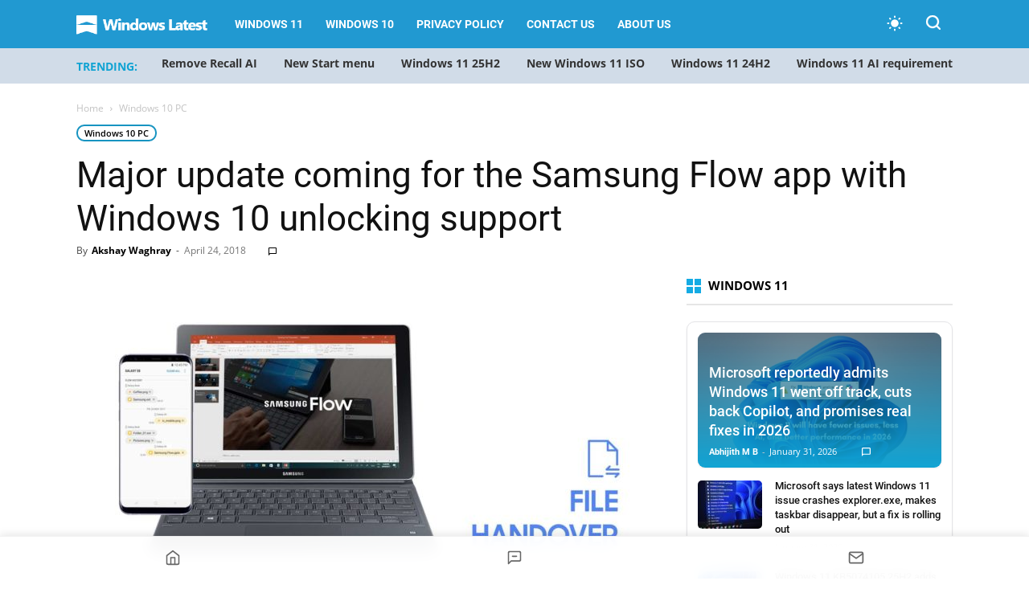

--- FILE ---
content_type: text/html; charset=UTF-8
request_url: https://www.windowslatest.com/2018/04/24/major-update-coming-for-the-samsung-flow-app-with-windows-10-unlocking-support/
body_size: 29278
content:
<!doctype html >
<!--[if IE 8]>    <html class="ie8" lang="en"> <![endif]-->
<!--[if IE 9]>    <html class="ie9" lang="en"> <![endif]-->
<!--[if gt IE 8]><!--> <html lang="en-US"> <!--<![endif]-->
<head>
    
    <meta charset="UTF-8" />
    <meta name="viewport" content="width=device-width, initial-scale=1.0">
    
    <meta name='robots' content='index, follow, max-image-preview:large, max-snippet:-1, max-video-preview:-1' />
    <script>
    (function() {
        const prefersDarkScheme = window.matchMedia("(prefers-color-scheme: dark)").matches;
        const userChoice = localStorage.getItem("theme");
        const defaultTheme = "system"; // Set system as default theme
        const theme = userChoice || defaultTheme;

        // If system theme is selected, use blue for dark mode, light for light mode
        if (theme === "system") {
            const actualTheme = prefersDarkScheme ? "blue" : "light";
            document.documentElement.setAttribute("data-user-theme", actualTheme);
        } else {
            document.documentElement.setAttribute("data-user-theme", theme);
        }
    })();
    </script>
    <link rel="icon" type="image/png" href="https://www.windowslatest.com/wp-content/uploads/2023/11/WL-favicon.png"><link rel="apple-touch-icon" sizes="152x152" href="https://www.windowslatest.com/wp-content/uploads/2023/11/WL-favi-152x152-1.png"/>
	<!-- This site is optimized with the Yoast SEO Premium plugin v21.4 (Yoast SEO v21.4) - https://yoast.com/wordpress/plugins/seo/ -->
	<title>Major update coming for the Samsung Flow app with Windows 10 unlocking support</title><link rel="preload" href="https://www.windowslatest.com/wp-content/cache/perfmatters/www.windowslatest.com/css/post.used.css?ver=1768689038" as="style" /><link rel="stylesheet" id="perfmatters-used-css" href="https://www.windowslatest.com/wp-content/cache/perfmatters/www.windowslatest.com/css/post.used.css?ver=1768689038" media="all" />
	<link rel="canonical" href="https://www.windowslatest.com/2018/04/24/major-update-coming-for-the-samsung-flow-app-with-windows-10-unlocking-support/" />
	<meta property="og:locale" content="en_US" />
	<meta property="og:type" content="article" />
	<meta property="og:title" content="Major update coming for the Samsung Flow app with Windows 10 unlocking support" />
	<meta property="og:description" content="Samsung had couple of years ago launched its Samsung Flow app for Android users in the Google Play Store. The app could unlock Samsung Windows 10 PCs by using the Samsung Smartphone, send texts and also receive notifications. Samsung is currently working on pushing out a major update for its Flow app by adding support [&hellip;]" />
	<meta property="og:url" content="https://www.windowslatest.com/2018/04/24/major-update-coming-for-the-samsung-flow-app-with-windows-10-unlocking-support/" />
	<meta property="og:site_name" content="Windows Latest" />
	<meta property="article:publisher" content="https://www.facebook.com/windowslatestdotcom" />
	<meta property="article:published_time" content="2018-04-24T05:14:13+00:00" />
	<meta property="og:image" content="https://www.windowslatest.com/wp-content/uploads/2018/04/Samsung-Flow-app.jpg" />
	<meta property="og:image:width" content="1399" />
	<meta property="og:image:height" content="786" />
	<meta property="og:image:type" content="image/jpeg" />
	<meta name="author" content="Akshay Waghray" />
	<meta name="twitter:card" content="summary_large_image" />
	<meta name="twitter:creator" content="@windowslatest" />
	<meta name="twitter:site" content="@windowslatest" />
	<meta name="twitter:label1" content="Written by" />
	<meta name="twitter:data1" content="Akshay Waghray" />
	<meta name="twitter:label2" content="Est. reading time" />
	<meta name="twitter:data2" content="2 minutes" />
	<script type="application/ld+json" class="yoast-schema-graph">{"@context":"https://schema.org","@graph":[{"@type":"NewsArticle","@id":"https://www.windowslatest.com/2018/04/24/major-update-coming-for-the-samsung-flow-app-with-windows-10-unlocking-support/#article","isPartOf":{"@id":"https://www.windowslatest.com/2018/04/24/major-update-coming-for-the-samsung-flow-app-with-windows-10-unlocking-support/"},"author":{"name":"Akshay Waghray","@id":"https://www.windowslatest.com/#/schema/person/75399d3273b93a8d311ced321cf661f4"},"headline":"Major update coming for the Samsung Flow app with Windows 10 unlocking support","datePublished":"2018-04-24T05:14:13+00:00","dateModified":"2018-04-24T05:14:13+00:00","mainEntityOfPage":{"@id":"https://www.windowslatest.com/2018/04/24/major-update-coming-for-the-samsung-flow-app-with-windows-10-unlocking-support/"},"wordCount":327,"commentCount":0,"publisher":{"@id":"https://www.windowslatest.com/#organization"},"image":{"@id":"https://www.windowslatest.com/2018/04/24/major-update-coming-for-the-samsung-flow-app-with-windows-10-unlocking-support/#primaryimage"},"thumbnailUrl":"https://www.windowslatest.com/wp-content/uploads/2018/04/Samsung-Flow-app.jpg","articleSection":["Windows 10 PC"],"inLanguage":"en-US","potentialAction":[{"@type":"CommentAction","name":"Comment","target":["https://www.windowslatest.com/2018/04/24/major-update-coming-for-the-samsung-flow-app-with-windows-10-unlocking-support/#respond"]}],"copyrightYear":"2018","copyrightHolder":{"@id":"https://www.windowslatest.com/#organization"}},{"@type":"WebPage","@id":"https://www.windowslatest.com/2018/04/24/major-update-coming-for-the-samsung-flow-app-with-windows-10-unlocking-support/","url":"https://www.windowslatest.com/2018/04/24/major-update-coming-for-the-samsung-flow-app-with-windows-10-unlocking-support/","name":"Major update coming for the Samsung Flow app with Windows 10 unlocking support","isPartOf":{"@id":"https://www.windowslatest.com/#website"},"primaryImageOfPage":{"@id":"https://www.windowslatest.com/2018/04/24/major-update-coming-for-the-samsung-flow-app-with-windows-10-unlocking-support/#primaryimage"},"image":{"@id":"https://www.windowslatest.com/2018/04/24/major-update-coming-for-the-samsung-flow-app-with-windows-10-unlocking-support/#primaryimage"},"thumbnailUrl":"https://www.windowslatest.com/wp-content/uploads/2018/04/Samsung-Flow-app.jpg","datePublished":"2018-04-24T05:14:13+00:00","dateModified":"2018-04-24T05:14:13+00:00","breadcrumb":{"@id":"https://www.windowslatest.com/2018/04/24/major-update-coming-for-the-samsung-flow-app-with-windows-10-unlocking-support/#breadcrumb"},"inLanguage":"en-US","potentialAction":[{"@type":"ReadAction","target":["https://www.windowslatest.com/2018/04/24/major-update-coming-for-the-samsung-flow-app-with-windows-10-unlocking-support/"]}]},{"@type":"ImageObject","inLanguage":"en-US","@id":"https://www.windowslatest.com/2018/04/24/major-update-coming-for-the-samsung-flow-app-with-windows-10-unlocking-support/#primaryimage","url":"https://www.windowslatest.com/wp-content/uploads/2018/04/Samsung-Flow-app.jpg","contentUrl":"https://www.windowslatest.com/wp-content/uploads/2018/04/Samsung-Flow-app.jpg","width":1399,"height":786,"caption":"Image Credit: Microsoft.com"},{"@type":"BreadcrumbList","@id":"https://www.windowslatest.com/2018/04/24/major-update-coming-for-the-samsung-flow-app-with-windows-10-unlocking-support/#breadcrumb","itemListElement":[{"@type":"ListItem","position":1,"name":"Home","item":"https://www.windowslatest.com/"},{"@type":"ListItem","position":2,"name":"Major update coming for the Samsung Flow app with Windows 10 unlocking support"}]},{"@type":"WebSite","@id":"https://www.windowslatest.com/#website","url":"https://www.windowslatest.com/","name":"Windows Latest","description":"Your Premier Source for Microsoft News","publisher":{"@id":"https://www.windowslatest.com/#organization"},"potentialAction":[{"@type":"SearchAction","target":{"@type":"EntryPoint","urlTemplate":"https://www.windowslatest.com/?s={search_term_string}"},"query-input":"required name=search_term_string"}],"inLanguage":"en-US"},{"@type":"Organization","@id":"https://www.windowslatest.com/#organization","name":"Windows Latest","url":"https://www.windowslatest.com/","logo":{"@type":"ImageObject","inLanguage":"en-US","@id":"https://www.windowslatest.com/#/schema/logo/image/","url":"https://www.windowslatest.com/wp-content/uploads/2019/06/Windowslatest.png","contentUrl":"https://www.windowslatest.com/wp-content/uploads/2019/06/Windowslatest.png","width":190,"height":36,"caption":"Windows Latest"},"image":{"@id":"https://www.windowslatest.com/#/schema/logo/image/"},"sameAs":["https://www.facebook.com/windowslatestdotcom","https://twitter.com/windowslatest"]},{"@type":"Person","@id":"https://www.windowslatest.com/#/schema/person/75399d3273b93a8d311ced321cf661f4","name":"Akshay Waghray","image":{"@type":"ImageObject","inLanguage":"en-US","@id":"https://www.windowslatest.com/#/schema/person/image/","url":"https://secure.gravatar.com/avatar/1bef711a7eced50e76402d0126fda4d6?s=96&d=mm&r=g","contentUrl":"https://secure.gravatar.com/avatar/1bef711a7eced50e76402d0126fda4d6?s=96&d=mm&r=g","caption":"Akshay Waghray"},"description":"Akshay Waghray, who holds a degree in Computer Science, was a former technology news reporter for Windows Latest and his area of expertise include Windows. Articles contributed by Akshay have been referred by big publications such as TechRadar, XDA Developers, Future Inc, Purge, and others over the years. At Windows Latest, Akshay has written and edited thousands of articles using his decades long experience with Windows Server and Windows Update for Business.","url":"https://www.windowslatest.com/author/akshay/"}]}</script>
	<!-- / Yoast SEO Premium plugin. -->


<link rel="amphtml" href="https://www.windowslatest.com/2018/04/24/major-update-coming-for-the-samsung-flow-app-with-windows-10-unlocking-support/amp/" /><meta name="generator" content="AMP for WP 1.0.88.1"/><link rel="alternate" type="application/rss+xml" title="Windows Latest &raquo; Feed" href="https://www.windowslatest.com/feed/" />
<link rel="stylesheet" type="text/css" data-pmdelayedstyle="https://www.windowslatest.com/wp-content/local-fonts/windowslatest-local-fonts.css"><link rel="stylesheet" id="td-plugin-multi-purpose-css" type="text/css" media="all" data-pmdelayedstyle="https://www.windowslatest.com/wp-content/plugins/td-composer/td-multi-purpose/style.css?ver=2542f6ebea260f8fc5fdc19a93688182">
<link rel="stylesheet" id="td-theme-css" type="text/css" media="all" data-pmdelayedstyle="https://www.windowslatest.com/wp-content/themes/Newspaper/style.css?ver=12.6.1">
<style id='td-theme-inline-css' type='text/css'>@media (max-width:767px){.td-header-desktop-wrap{display:none}}@media (min-width:767px){.td-header-mobile-wrap{display:none}}</style>
<link rel="stylesheet" id="td-legacy-framework-front-style-css" type="text/css" media="all" data-pmdelayedstyle="https://www.windowslatest.com/wp-content/plugins/td-composer/legacy/Newspaper/assets/css/td_legacy_main.css?ver=2542f6ebea260f8fc5fdc19a93688182">
<link rel='stylesheet' id='td-standard-pack-framework-front-style-css' href='https://www.windowslatest.com/wp-content/plugins/td-standard-pack/Newspaper/assets/css/td_standard_pack_main.css?ver=c9508b77873a9bade42bf83161789cd5' type='text/css' media='all' />
<link rel="stylesheet" id="td-theme-demo-style-css" type="text/css" media="all" data-pmdelayedstyle="https://www.windowslatest.com/wp-content/plugins/td-composer/legacy/Newspaper/includes/demos/tech/demo_style.css?ver=12.6.1">
<link rel="stylesheet" id="fluent-form-styles-css" type="text/css" media="all" data-pmdelayedstyle="https://www.windowslatest.com/wp-content/plugins/fluentform/assets/css/fluent-forms-public.css?ver=6.0.4">
<link rel="stylesheet" id="fluentform-public-default-css" type="text/css" media="all" data-pmdelayedstyle="https://www.windowslatest.com/wp-content/plugins/fluentform/assets/css/fluentform-public-default.css?ver=6.0.4">
        <script>
        document.addEventListener("DOMContentLoaded", function () {
            const title = document.querySelector(".ez-toc-title-container");
            const container = document.getElementById("ez-toc-container");
            const tocList = document.querySelector(".ez-toc-list");

            if (title && container && tocList) {
                title.addEventListener("click", function () {
                    container.classList.toggle("toc_close");

                    if (container.classList.contains("toc_close")) {
                        tocList.style.display = "none";
                    } else {
                        tocList.style.display = "block";
                    }
                });
            }
        });
        </script>
    <script type="pmdelayedscript" id="jquery-core-js-extra" data-perfmatters-type="text/javascript" data-cfasync="false" data-no-optimize="1" data-no-defer="1" data-no-minify="1">
/* <![CDATA[ */
var wl_stories_ajax = {"ajax_url":"https:\/\/www.windowslatest.com\/wp-admin\/admin-ajax.php","nonce":"5d07d8f3fe"};
/* ]]> */
</script>
<script type='text/javascript' src='https://www.windowslatest.com/wp-includes/js/jquery/jquery.min.js?ver=3.7.0' id='jquery-core-js'></script>

<link rel='stylesheet' id='68080-css' href='//www.windowslatest.com/wp-content/uploads/custom-css-js/68080.css?v=8353' type="text/css" media='all' />
<script async src="https://www.windowslatest.com/wp-content/uploads/perfmatters/gtagv4.js?id=G-P43XYLQJ38"></script><script>window.dataLayer = window.dataLayer || [];function gtag(){dataLayer.push(arguments);}gtag("js", new Date());gtag("config", "G-P43XYLQJ38");</script><script type="text/javascript" async="async" data-noptimize="1" data-cfasync="false" src="//scripts.mediavine.com/tags/windows-latest.js"></script>
    <!--[if lt IE 9]><script src="https://cdnjs.cloudflare.com/ajax/libs/html5shiv/3.7.3/html5shiv.js"></script><![endif]-->
    <script src="https://www.windowslatest.com/wp-content/plugins/perfmatters/vendor/fastclick/pmfastclick.min.js"></script><script>"addEventListener"in document&&document.addEventListener("DOMContentLoaded",function(){FastClick.attach(document.body)},!1);</script>
<!-- JS generated by theme -->

<script>
    
    

	    var tdBlocksArray = []; //here we store all the items for the current page

	    // td_block class - each ajax block uses a object of this class for requests
	    function tdBlock() {
		    this.id = '';
		    this.block_type = 1; //block type id (1-234 etc)
		    this.atts = '';
		    this.td_column_number = '';
		    this.td_current_page = 1; //
		    this.post_count = 0; //from wp
		    this.found_posts = 0; //from wp
		    this.max_num_pages = 0; //from wp
		    this.td_filter_value = ''; //current live filter value
		    this.is_ajax_running = false;
		    this.td_user_action = ''; // load more or infinite loader (used by the animation)
		    this.header_color = '';
		    this.ajax_pagination_infinite_stop = ''; //show load more at page x
	    }

        // td_js_generator - mini detector
        ( function () {
            var htmlTag = document.getElementsByTagName("html")[0];

	        if ( navigator.userAgent.indexOf("MSIE 10.0") > -1 ) {
                htmlTag.className += ' ie10';
            }

            if ( !!navigator.userAgent.match(/Trident.*rv\:11\./) ) {
                htmlTag.className += ' ie11';
            }

	        if ( navigator.userAgent.indexOf("Edge") > -1 ) {
                htmlTag.className += ' ieEdge';
            }

            if ( /(iPad|iPhone|iPod)/g.test(navigator.userAgent) ) {
                htmlTag.className += ' td-md-is-ios';
            }

            var user_agent = navigator.userAgent.toLowerCase();
            if ( user_agent.indexOf("android") > -1 ) {
                htmlTag.className += ' td-md-is-android';
            }

            if ( -1 !== navigator.userAgent.indexOf('Mac OS X')  ) {
                htmlTag.className += ' td-md-is-os-x';
            }

            if ( /chrom(e|ium)/.test(navigator.userAgent.toLowerCase()) ) {
               htmlTag.className += ' td-md-is-chrome';
            }

            if ( -1 !== navigator.userAgent.indexOf('Firefox') ) {
                htmlTag.className += ' td-md-is-firefox';
            }

            if ( -1 !== navigator.userAgent.indexOf('Safari') && -1 === navigator.userAgent.indexOf('Chrome') ) {
                htmlTag.className += ' td-md-is-safari';
            }

            if( -1 !== navigator.userAgent.indexOf('IEMobile') ){
                htmlTag.className += ' td-md-is-iemobile';
            }

        })();

        var tdLocalCache = {};

        ( function () {
            "use strict";

            tdLocalCache = {
                data: {},
                remove: function (resource_id) {
                    delete tdLocalCache.data[resource_id];
                },
                exist: function (resource_id) {
                    return tdLocalCache.data.hasOwnProperty(resource_id) && tdLocalCache.data[resource_id] !== null;
                },
                get: function (resource_id) {
                    return tdLocalCache.data[resource_id];
                },
                set: function (resource_id, cachedData) {
                    tdLocalCache.remove(resource_id);
                    tdLocalCache.data[resource_id] = cachedData;
                }
            };
        })();

    
    
var td_viewport_interval_list=[{"limitBottom":767,"sidebarWidth":228},{"limitBottom":1018,"sidebarWidth":300},{"limitBottom":1140,"sidebarWidth":324}];
var tdc_is_installed="yes";
var td_ajax_url="https:\/\/www.windowslatest.com\/wp-admin\/admin-ajax.php?td_theme_name=Newspaper&v=12.6.1";
var td_get_template_directory_uri="https:\/\/www.windowslatest.com\/wp-content\/plugins\/td-composer\/legacy\/common";
var tds_snap_menu="smart_snap_always";
var tds_logo_on_sticky="show_header_logo";
var tds_header_style="5";
var td_please_wait="Please wait...";
var td_email_user_pass_incorrect="User or password incorrect!";
var td_email_user_incorrect="Email or username incorrect!";
var td_email_incorrect="Email incorrect!";
var td_user_incorrect="Username incorrect!";
var td_email_user_empty="Email or username empty!";
var td_pass_empty="Pass empty!";
var td_pass_pattern_incorrect="Invalid Pass Pattern!";
var td_retype_pass_incorrect="Retyped Pass incorrect!";
var tds_more_articles_on_post_enable="";
var tds_more_articles_on_post_time_to_wait="";
var tds_more_articles_on_post_pages_distance_from_top=0;
var tds_theme_color_site_wide="#2199d1";
var tds_smart_sidebar="";
var tdThemeName="Newspaper";
var tdThemeNameWl="Newspaper";
var td_magnific_popup_translation_tPrev="Previous (Left arrow key)";
var td_magnific_popup_translation_tNext="Next (Right arrow key)";
var td_magnific_popup_translation_tCounter="%curr% of %total%";
var td_magnific_popup_translation_ajax_tError="The content from %url% could not be loaded.";
var td_magnific_popup_translation_image_tError="The image #%curr% could not be loaded.";
var tdBlockNonce="04974bdbd9";
var tdMobileMenu="enabled";
var tdMobileSearch="enabled";
var tdDateNamesI18n={"month_names":["January","February","March","April","May","June","July","August","September","October","November","December"],"month_names_short":["Jan","Feb","Mar","Apr","May","Jun","Jul","Aug","Sep","Oct","Nov","Dec"],"day_names":["Sunday","Monday","Tuesday","Wednesday","Thursday","Friday","Saturday"],"day_names_short":["Sun","Mon","Tue","Wed","Thu","Fri","Sat"]};
var tdb_modal_confirm="Save";
var tdb_modal_cancel="Cancel";
var tdb_modal_confirm_alt="Yes";
var tdb_modal_cancel_alt="No";
var td_ad_background_click_link="";
var td_ad_background_click_target="";
</script>


<!-- Header style compiled by theme -->

<style>@font-face{font-family:"Source Sans Pro Regular";src:local("Source Sans Pro Regular"),url("https://www.dropbox.com/pri/get/sourcesanspro-regular-webfont.woff?_subject_uid=156874171&w=AAAi7FIaS7qf5OdbTv8U_AqUCxVNbMN4E7u05xcsUc4UCw") format("woff");font-display:swap}@font-face{font-family:"Source Sans Pro Bold";src:local("Source Sans Pro Bold"),url("https://www.dropbox.com/pri/get/sourcesanspro-bold-webfont.woff?_subject_uid=156874171&w=AAAhuNzFderFWWnXF6FMq2J5DxyrzRfaFeyMoBXHXfmWyA") format("woff");font-display:swap}@font-face{font-family:"Source Sans Pro Light";src:local("Source Sans Pro Light"),url("https://www.dropbox.com/pri/get/sourcesanspro-light-webfont.woff?_subject_uid=156874171&w=AADfu8UvJih7kv2X6g-2_ppnCsCMNx1BX6ldCLLzVBZBRA") format("woff");font-display:swap}ul.sf-menu>.menu-item>a{font-family:Roboto}:root{--td_theme_color:#2199d1;--td_slider_text:rgba(33,153,209,0.7);--td_header_color:#222222;--td_mobile_menu_color:#269bce;--td_mobile_gradient_one_mob:#333145;--td_mobile_gradient_two_mob:#269bce;--td_mobile_button_background_mob:#dd9933}@font-face{font-family:"Source Sans Pro Regular";src:local("Source Sans Pro Regular"),url("https://www.dropbox.com/pri/get/sourcesanspro-regular-webfont.woff?_subject_uid=156874171&w=AAAi7FIaS7qf5OdbTv8U_AqUCxVNbMN4E7u05xcsUc4UCw") format("woff");font-display:swap}@font-face{font-family:"Source Sans Pro Bold";src:local("Source Sans Pro Bold"),url("https://www.dropbox.com/pri/get/sourcesanspro-bold-webfont.woff?_subject_uid=156874171&w=AAAhuNzFderFWWnXF6FMq2J5DxyrzRfaFeyMoBXHXfmWyA") format("woff");font-display:swap}@font-face{font-family:"Source Sans Pro Light";src:local("Source Sans Pro Light"),url("https://www.dropbox.com/pri/get/sourcesanspro-light-webfont.woff?_subject_uid=156874171&w=AADfu8UvJih7kv2X6g-2_ppnCsCMNx1BX6ldCLLzVBZBRA") format("woff");font-display:swap}.td-header-style-12 .td-header-menu-wrap-full,.td-header-style-12 .td-affix,.td-grid-style-1.td-hover-1 .td-big-grid-post:hover .td-post-category,.td-grid-style-5.td-hover-1 .td-big-grid-post:hover .td-post-category,.td_category_template_3 .td-current-sub-category,.td_category_template_8 .td-category-header .td-category a.td-current-sub-category,.td_category_template_4 .td-category-siblings .td-category a:hover,.td_block_big_grid_9.td-grid-style-1 .td-post-category,.td_block_big_grid_9.td-grid-style-5 .td-post-category,.td-grid-style-6.td-hover-1 .td-module-thumb:after,.tdm-menu-active-style5 .td-header-menu-wrap .sf-menu>.current-menu-item>a,.tdm-menu-active-style5 .td-header-menu-wrap .sf-menu>.current-menu-ancestor>a,.tdm-menu-active-style5 .td-header-menu-wrap .sf-menu>.current-category-ancestor>a,.tdm-menu-active-style5 .td-header-menu-wrap .sf-menu>li>a:hover,.tdm-menu-active-style5 .td-header-menu-wrap .sf-menu>.sfHover>a{background-color:#2199d1}.td_mega_menu_sub_cats .cur-sub-cat,.td-mega-span h3 a:hover,.td_mod_mega_menu:hover .entry-title a,.header-search-wrap .result-msg a:hover,.td-header-top-menu .td-drop-down-search .td_module_wrap:hover .entry-title a,.td-header-top-menu .td-icon-search:hover,.td-header-wrap .result-msg a:hover,.top-header-menu li a:hover,.top-header-menu .current-menu-item>a,.top-header-menu .current-menu-ancestor>a,.top-header-menu .current-category-ancestor>a,.td-social-icon-wrap>a:hover,.td-header-sp-top-widget .td-social-icon-wrap a:hover,.td_mod_related_posts:hover h3>a,.td-post-template-11 .td-related-title .td-related-left:hover,.td-post-template-11 .td-related-title .td-related-right:hover,.td-post-template-11 .td-related-title .td-cur-simple-item,.td-post-template-11 .td_block_related_posts .td-next-prev-wrap a:hover,.td-category-header .td-pulldown-category-filter-link:hover,.td-category-siblings .td-subcat-dropdown a:hover,.td-category-siblings .td-subcat-dropdown a.td-current-sub-category,.footer-text-wrap .footer-email-wrap a,.footer-social-wrap a:hover,.td_module_17 .td-read-more a:hover,.td_module_18 .td-read-more a:hover,.td_module_19 .td-post-author-name a:hover,.td-pulldown-syle-2 .td-subcat-dropdown:hover .td-subcat-more span,.td-pulldown-syle-2 .td-subcat-dropdown:hover .td-subcat-more i,.td-pulldown-syle-3 .td-subcat-dropdown:hover .td-subcat-more span,.td-pulldown-syle-3 .td-subcat-dropdown:hover .td-subcat-more i,.tdm-menu-active-style3 .tdm-header.td-header-wrap .sf-menu>.current-category-ancestor>a,.tdm-menu-active-style3 .tdm-header.td-header-wrap .sf-menu>.current-menu-ancestor>a,.tdm-menu-active-style3 .tdm-header.td-header-wrap .sf-menu>.current-menu-item>a,.tdm-menu-active-style3 .tdm-header.td-header-wrap .sf-menu>.sfHover>a,.tdm-menu-active-style3 .tdm-header.td-header-wrap .sf-menu>li>a:hover{color:#2199d1}.td-mega-menu-page .wpb_content_element ul li a:hover,.td-theme-wrap .td-aj-search-results .td_module_wrap:hover .entry-title a,.td-theme-wrap .header-search-wrap .result-msg a:hover{color:#2199d1!important}.td_category_template_8 .td-category-header .td-category a.td-current-sub-category,.td_category_template_4 .td-category-siblings .td-category a:hover,.tdm-menu-active-style4 .tdm-header .sf-menu>.current-menu-item>a,.tdm-menu-active-style4 .tdm-header .sf-menu>.current-menu-ancestor>a,.tdm-menu-active-style4 .tdm-header .sf-menu>.current-category-ancestor>a,.tdm-menu-active-style4 .tdm-header .sf-menu>li>a:hover,.tdm-menu-active-style4 .tdm-header .sf-menu>.sfHover>a{border-color:#2199d1}.td-header-wrap .td-header-top-menu-full,.td-header-wrap .top-header-menu .sub-menu,.tdm-header-style-1.td-header-wrap .td-header-top-menu-full,.tdm-header-style-1.td-header-wrap .top-header-menu .sub-menu,.tdm-header-style-2.td-header-wrap .td-header-top-menu-full,.tdm-header-style-2.td-header-wrap .top-header-menu .sub-menu,.tdm-header-style-3.td-header-wrap .td-header-top-menu-full,.tdm-header-style-3.td-header-wrap .top-header-menu .sub-menu{background-color:#269bce}.td-header-style-8 .td-header-top-menu-full{background-color:transparent}.td-header-style-8 .td-header-top-menu-full .td-header-top-menu{background-color:#269bce;padding-left:15px;padding-right:15px}.td-header-wrap .td-header-top-menu-full .td-header-top-menu,.td-header-wrap .td-header-top-menu-full{border-bottom:none}.td-header-wrap .td-header-menu-wrap-full,.td-header-menu-wrap.td-affix,.td-header-style-3 .td-header-main-menu,.td-header-style-3 .td-affix .td-header-main-menu,.td-header-style-4 .td-header-main-menu,.td-header-style-4 .td-affix .td-header-main-menu,.td-header-style-8 .td-header-menu-wrap.td-affix,.td-header-style-8 .td-header-top-menu-full{background-color:#2199d1}.td-boxed-layout .td-header-style-3 .td-header-menu-wrap,.td-boxed-layout .td-header-style-4 .td-header-menu-wrap,.td-header-style-3 .td_stretch_content .td-header-menu-wrap,.td-header-style-4 .td_stretch_content .td-header-menu-wrap{background-color:#2199d1!important}@media (min-width:1019px){.td-header-style-1 .td-header-sp-recs,.td-header-style-1 .td-header-sp-logo{margin-bottom:28px}}@media (min-width:768px) and (max-width:1018px){.td-header-style-1 .td-header-sp-recs,.td-header-style-1 .td-header-sp-logo{margin-bottom:14px}}.td-header-style-7 .td-header-top-menu{border-bottom:none}.td-header-wrap .td-header-menu-wrap .sf-menu>li>a,.td-header-wrap .td-header-menu-social .td-social-icon-wrap a,.td-header-style-4 .td-header-menu-social .td-social-icon-wrap i,.td-header-style-5 .td-header-menu-social .td-social-icon-wrap i,.td-header-style-6 .td-header-menu-social .td-social-icon-wrap i,.td-header-style-12 .td-header-menu-social .td-social-icon-wrap i,.td-header-wrap .header-search-wrap #td-header-search-button .td-icon-search{color:#ffffff}.td-header-wrap .td-header-menu-social+.td-search-wrapper #td-header-search-button:before{background-color:#ffffff}ul.sf-menu>.td-menu-item>a,.td-theme-wrap .td-header-menu-social{font-family:Roboto}.td-theme-wrap .td_mod_mega_menu:hover .entry-title a,.td-theme-wrap .sf-menu .td_mega_menu_sub_cats .cur-sub-cat{color:#269bce}.td-theme-wrap .sf-menu .td-mega-menu .td-post-category:hover,.td-theme-wrap .td-mega-menu .td-next-prev-wrap a:hover{background-color:#269bce}.td-theme-wrap .td-mega-menu .td-next-prev-wrap a:hover{border-color:#269bce}.td-theme-wrap .header-search-wrap .td-drop-down-search .btn:hover,.td-theme-wrap .td-aj-search-results .td_module_wrap:hover .entry-title a,.td-theme-wrap .header-search-wrap .result-msg a:hover{color:#269bce!important}.td-banner-wrap-full,.td-header-style-11 .td-logo-wrap-full{background-color:#e8ebed}.td-header-style-11 .td-logo-wrap-full{border-bottom:0}@media (min-width:1019px){.td-header-style-2 .td-header-sp-recs,.td-header-style-5 .td-a-rec-id-header>div,.td-header-style-5 .td-g-rec-id-header>.adsbygoogle,.td-header-style-6 .td-a-rec-id-header>div,.td-header-style-6 .td-g-rec-id-header>.adsbygoogle,.td-header-style-7 .td-a-rec-id-header>div,.td-header-style-7 .td-g-rec-id-header>.adsbygoogle,.td-header-style-8 .td-a-rec-id-header>div,.td-header-style-8 .td-g-rec-id-header>.adsbygoogle,.td-header-style-12 .td-a-rec-id-header>div,.td-header-style-12 .td-g-rec-id-header>.adsbygoogle{margin-bottom:24px!important}}@media (min-width:768px) and (max-width:1018px){.td-header-style-2 .td-header-sp-recs,.td-header-style-5 .td-a-rec-id-header>div,.td-header-style-5 .td-g-rec-id-header>.adsbygoogle,.td-header-style-6 .td-a-rec-id-header>div,.td-header-style-6 .td-g-rec-id-header>.adsbygoogle,.td-header-style-7 .td-a-rec-id-header>div,.td-header-style-7 .td-g-rec-id-header>.adsbygoogle,.td-header-style-8 .td-a-rec-id-header>div,.td-header-style-8 .td-g-rec-id-header>.adsbygoogle,.td-header-style-12 .td-a-rec-id-header>div,.td-header-style-12 .td-g-rec-id-header>.adsbygoogle{margin-bottom:14px!important}}.td-theme-wrap .sf-menu .td-normal-menu .td-menu-item>a:hover,.td-theme-wrap .sf-menu .td-normal-menu .sfHover>a,.td-theme-wrap .sf-menu .td-normal-menu .current-menu-ancestor>a,.td-theme-wrap .sf-menu .td-normal-menu .current-category-ancestor>a,.td-theme-wrap .sf-menu .td-normal-menu .current-menu-item>a{color:#269bce}.td-footer-wrapper,.td-footer-wrapper .td_block_template_7 .td-block-title>*,.td-footer-wrapper .td_block_template_17 .td-block-title,.td-footer-wrapper .td-block-title-wrap .td-wrapper-pulldown-filter{background-color:#23282d}.block-title>span,.block-title>a,.widgettitle,body .td-trending-now-title,.wpb_tabs li a,.vc_tta-container .vc_tta-color-grey.vc_tta-tabs-position-top.vc_tta-style-classic .vc_tta-tabs-container .vc_tta-tab>a,.td-theme-wrap .td-related-title a,.woocommerce div.product .woocommerce-tabs ul.tabs li a,.woocommerce .product .products h2:not(.woocommerce-loop-product__title),.td-theme-wrap .td-block-title{font-family:"Open Sans"}.td_module_wrap .td-post-author-name a{font-family:Roboto}.top-header-menu>li>a,.td-weather-top-widget .td-weather-now .td-big-degrees,.td-weather-top-widget .td-weather-header .td-weather-city,.td-header-sp-top-menu .td_data_time{font-family:"Helvetica Neue",Helvetica,Arial,sans-serif}.td-excerpt,.td_module_14 .td-excerpt{font-family:"Open Sans";font-size:13px;line-height:21px}.td-post-content p,.td-post-content{font-family:"Open Sans";font-size:16px;line-height:35px}body{background-color:#e8ebed}@font-face{font-family:"Source Sans Pro Regular";src:local("Source Sans Pro Regular"),url("https://www.dropbox.com/pri/get/sourcesanspro-regular-webfont.woff?_subject_uid=156874171&w=AAAi7FIaS7qf5OdbTv8U_AqUCxVNbMN4E7u05xcsUc4UCw") format("woff");font-display:swap}@font-face{font-family:"Source Sans Pro Bold";src:local("Source Sans Pro Bold"),url("https://www.dropbox.com/pri/get/sourcesanspro-bold-webfont.woff?_subject_uid=156874171&w=AAAhuNzFderFWWnXF6FMq2J5DxyrzRfaFeyMoBXHXfmWyA") format("woff");font-display:swap}@font-face{font-family:"Source Sans Pro Light";src:local("Source Sans Pro Light"),url("https://www.dropbox.com/pri/get/sourcesanspro-light-webfont.woff?_subject_uid=156874171&w=AADfu8UvJih7kv2X6g-2_ppnCsCMNx1BX6ldCLLzVBZBRA") format("woff");font-display:swap}ul.sf-menu>.menu-item>a{font-family:Roboto}:root{--td_theme_color:#2199d1;--td_slider_text:rgba(33,153,209,0.7);--td_header_color:#222222;--td_mobile_menu_color:#269bce;--td_mobile_gradient_one_mob:#333145;--td_mobile_gradient_two_mob:#269bce;--td_mobile_button_background_mob:#dd9933}@font-face{font-family:"Source Sans Pro Regular";src:local("Source Sans Pro Regular"),url("https://www.dropbox.com/pri/get/sourcesanspro-regular-webfont.woff?_subject_uid=156874171&w=AAAi7FIaS7qf5OdbTv8U_AqUCxVNbMN4E7u05xcsUc4UCw") format("woff");font-display:swap}@font-face{font-family:"Source Sans Pro Bold";src:local("Source Sans Pro Bold"),url("https://www.dropbox.com/pri/get/sourcesanspro-bold-webfont.woff?_subject_uid=156874171&w=AAAhuNzFderFWWnXF6FMq2J5DxyrzRfaFeyMoBXHXfmWyA") format("woff");font-display:swap}@font-face{font-family:"Source Sans Pro Light";src:local("Source Sans Pro Light"),url("https://www.dropbox.com/pri/get/sourcesanspro-light-webfont.woff?_subject_uid=156874171&w=AADfu8UvJih7kv2X6g-2_ppnCsCMNx1BX6ldCLLzVBZBRA") format("woff");font-display:swap}.td-header-style-12 .td-header-menu-wrap-full,.td-header-style-12 .td-affix,.td-grid-style-1.td-hover-1 .td-big-grid-post:hover .td-post-category,.td-grid-style-5.td-hover-1 .td-big-grid-post:hover .td-post-category,.td_category_template_3 .td-current-sub-category,.td_category_template_8 .td-category-header .td-category a.td-current-sub-category,.td_category_template_4 .td-category-siblings .td-category a:hover,.td_block_big_grid_9.td-grid-style-1 .td-post-category,.td_block_big_grid_9.td-grid-style-5 .td-post-category,.td-grid-style-6.td-hover-1 .td-module-thumb:after,.tdm-menu-active-style5 .td-header-menu-wrap .sf-menu>.current-menu-item>a,.tdm-menu-active-style5 .td-header-menu-wrap .sf-menu>.current-menu-ancestor>a,.tdm-menu-active-style5 .td-header-menu-wrap .sf-menu>.current-category-ancestor>a,.tdm-menu-active-style5 .td-header-menu-wrap .sf-menu>li>a:hover,.tdm-menu-active-style5 .td-header-menu-wrap .sf-menu>.sfHover>a{background-color:#2199d1}.td_mega_menu_sub_cats .cur-sub-cat,.td-mega-span h3 a:hover,.td_mod_mega_menu:hover .entry-title a,.header-search-wrap .result-msg a:hover,.td-header-top-menu .td-drop-down-search .td_module_wrap:hover .entry-title a,.td-header-top-menu .td-icon-search:hover,.td-header-wrap .result-msg a:hover,.top-header-menu li a:hover,.top-header-menu .current-menu-item>a,.top-header-menu .current-menu-ancestor>a,.top-header-menu .current-category-ancestor>a,.td-social-icon-wrap>a:hover,.td-header-sp-top-widget .td-social-icon-wrap a:hover,.td_mod_related_posts:hover h3>a,.td-post-template-11 .td-related-title .td-related-left:hover,.td-post-template-11 .td-related-title .td-related-right:hover,.td-post-template-11 .td-related-title .td-cur-simple-item,.td-post-template-11 .td_block_related_posts .td-next-prev-wrap a:hover,.td-category-header .td-pulldown-category-filter-link:hover,.td-category-siblings .td-subcat-dropdown a:hover,.td-category-siblings .td-subcat-dropdown a.td-current-sub-category,.footer-text-wrap .footer-email-wrap a,.footer-social-wrap a:hover,.td_module_17 .td-read-more a:hover,.td_module_18 .td-read-more a:hover,.td_module_19 .td-post-author-name a:hover,.td-pulldown-syle-2 .td-subcat-dropdown:hover .td-subcat-more span,.td-pulldown-syle-2 .td-subcat-dropdown:hover .td-subcat-more i,.td-pulldown-syle-3 .td-subcat-dropdown:hover .td-subcat-more span,.td-pulldown-syle-3 .td-subcat-dropdown:hover .td-subcat-more i,.tdm-menu-active-style3 .tdm-header.td-header-wrap .sf-menu>.current-category-ancestor>a,.tdm-menu-active-style3 .tdm-header.td-header-wrap .sf-menu>.current-menu-ancestor>a,.tdm-menu-active-style3 .tdm-header.td-header-wrap .sf-menu>.current-menu-item>a,.tdm-menu-active-style3 .tdm-header.td-header-wrap .sf-menu>.sfHover>a,.tdm-menu-active-style3 .tdm-header.td-header-wrap .sf-menu>li>a:hover{color:#2199d1}.td-mega-menu-page .wpb_content_element ul li a:hover,.td-theme-wrap .td-aj-search-results .td_module_wrap:hover .entry-title a,.td-theme-wrap .header-search-wrap .result-msg a:hover{color:#2199d1!important}.td_category_template_8 .td-category-header .td-category a.td-current-sub-category,.td_category_template_4 .td-category-siblings .td-category a:hover,.tdm-menu-active-style4 .tdm-header .sf-menu>.current-menu-item>a,.tdm-menu-active-style4 .tdm-header .sf-menu>.current-menu-ancestor>a,.tdm-menu-active-style4 .tdm-header .sf-menu>.current-category-ancestor>a,.tdm-menu-active-style4 .tdm-header .sf-menu>li>a:hover,.tdm-menu-active-style4 .tdm-header .sf-menu>.sfHover>a{border-color:#2199d1}.td-header-wrap .td-header-top-menu-full,.td-header-wrap .top-header-menu .sub-menu,.tdm-header-style-1.td-header-wrap .td-header-top-menu-full,.tdm-header-style-1.td-header-wrap .top-header-menu .sub-menu,.tdm-header-style-2.td-header-wrap .td-header-top-menu-full,.tdm-header-style-2.td-header-wrap .top-header-menu .sub-menu,.tdm-header-style-3.td-header-wrap .td-header-top-menu-full,.tdm-header-style-3.td-header-wrap .top-header-menu .sub-menu{background-color:#269bce}.td-header-style-8 .td-header-top-menu-full{background-color:transparent}.td-header-style-8 .td-header-top-menu-full .td-header-top-menu{background-color:#269bce;padding-left:15px;padding-right:15px}.td-header-wrap .td-header-top-menu-full .td-header-top-menu,.td-header-wrap .td-header-top-menu-full{border-bottom:none}.td-header-wrap .td-header-menu-wrap-full,.td-header-menu-wrap.td-affix,.td-header-style-3 .td-header-main-menu,.td-header-style-3 .td-affix .td-header-main-menu,.td-header-style-4 .td-header-main-menu,.td-header-style-4 .td-affix .td-header-main-menu,.td-header-style-8 .td-header-menu-wrap.td-affix,.td-header-style-8 .td-header-top-menu-full{background-color:#2199d1}.td-boxed-layout .td-header-style-3 .td-header-menu-wrap,.td-boxed-layout .td-header-style-4 .td-header-menu-wrap,.td-header-style-3 .td_stretch_content .td-header-menu-wrap,.td-header-style-4 .td_stretch_content .td-header-menu-wrap{background-color:#2199d1!important}@media (min-width:1019px){.td-header-style-1 .td-header-sp-recs,.td-header-style-1 .td-header-sp-logo{margin-bottom:28px}}@media (min-width:768px) and (max-width:1018px){.td-header-style-1 .td-header-sp-recs,.td-header-style-1 .td-header-sp-logo{margin-bottom:14px}}.td-header-style-7 .td-header-top-menu{border-bottom:none}.td-header-wrap .td-header-menu-wrap .sf-menu>li>a,.td-header-wrap .td-header-menu-social .td-social-icon-wrap a,.td-header-style-4 .td-header-menu-social .td-social-icon-wrap i,.td-header-style-5 .td-header-menu-social .td-social-icon-wrap i,.td-header-style-6 .td-header-menu-social .td-social-icon-wrap i,.td-header-style-12 .td-header-menu-social .td-social-icon-wrap i,.td-header-wrap .header-search-wrap #td-header-search-button .td-icon-search{color:#ffffff}.td-header-wrap .td-header-menu-social+.td-search-wrapper #td-header-search-button:before{background-color:#ffffff}ul.sf-menu>.td-menu-item>a,.td-theme-wrap .td-header-menu-social{font-family:Roboto}.td-theme-wrap .td_mod_mega_menu:hover .entry-title a,.td-theme-wrap .sf-menu .td_mega_menu_sub_cats .cur-sub-cat{color:#269bce}.td-theme-wrap .sf-menu .td-mega-menu .td-post-category:hover,.td-theme-wrap .td-mega-menu .td-next-prev-wrap a:hover{background-color:#269bce}.td-theme-wrap .td-mega-menu .td-next-prev-wrap a:hover{border-color:#269bce}.td-theme-wrap .header-search-wrap .td-drop-down-search .btn:hover,.td-theme-wrap .td-aj-search-results .td_module_wrap:hover .entry-title a,.td-theme-wrap .header-search-wrap .result-msg a:hover{color:#269bce!important}.td-banner-wrap-full,.td-header-style-11 .td-logo-wrap-full{background-color:#e8ebed}.td-header-style-11 .td-logo-wrap-full{border-bottom:0}@media (min-width:1019px){.td-header-style-2 .td-header-sp-recs,.td-header-style-5 .td-a-rec-id-header>div,.td-header-style-5 .td-g-rec-id-header>.adsbygoogle,.td-header-style-6 .td-a-rec-id-header>div,.td-header-style-6 .td-g-rec-id-header>.adsbygoogle,.td-header-style-7 .td-a-rec-id-header>div,.td-header-style-7 .td-g-rec-id-header>.adsbygoogle,.td-header-style-8 .td-a-rec-id-header>div,.td-header-style-8 .td-g-rec-id-header>.adsbygoogle,.td-header-style-12 .td-a-rec-id-header>div,.td-header-style-12 .td-g-rec-id-header>.adsbygoogle{margin-bottom:24px!important}}@media (min-width:768px) and (max-width:1018px){.td-header-style-2 .td-header-sp-recs,.td-header-style-5 .td-a-rec-id-header>div,.td-header-style-5 .td-g-rec-id-header>.adsbygoogle,.td-header-style-6 .td-a-rec-id-header>div,.td-header-style-6 .td-g-rec-id-header>.adsbygoogle,.td-header-style-7 .td-a-rec-id-header>div,.td-header-style-7 .td-g-rec-id-header>.adsbygoogle,.td-header-style-8 .td-a-rec-id-header>div,.td-header-style-8 .td-g-rec-id-header>.adsbygoogle,.td-header-style-12 .td-a-rec-id-header>div,.td-header-style-12 .td-g-rec-id-header>.adsbygoogle{margin-bottom:14px!important}}.td-theme-wrap .sf-menu .td-normal-menu .td-menu-item>a:hover,.td-theme-wrap .sf-menu .td-normal-menu .sfHover>a,.td-theme-wrap .sf-menu .td-normal-menu .current-menu-ancestor>a,.td-theme-wrap .sf-menu .td-normal-menu .current-category-ancestor>a,.td-theme-wrap .sf-menu .td-normal-menu .current-menu-item>a{color:#269bce}.td-footer-wrapper,.td-footer-wrapper .td_block_template_7 .td-block-title>*,.td-footer-wrapper .td_block_template_17 .td-block-title,.td-footer-wrapper .td-block-title-wrap .td-wrapper-pulldown-filter{background-color:#23282d}.block-title>span,.block-title>a,.widgettitle,body .td-trending-now-title,.wpb_tabs li a,.vc_tta-container .vc_tta-color-grey.vc_tta-tabs-position-top.vc_tta-style-classic .vc_tta-tabs-container .vc_tta-tab>a,.td-theme-wrap .td-related-title a,.woocommerce div.product .woocommerce-tabs ul.tabs li a,.woocommerce .product .products h2:not(.woocommerce-loop-product__title),.td-theme-wrap .td-block-title{font-family:"Open Sans"}.td_module_wrap .td-post-author-name a{font-family:Roboto}.top-header-menu>li>a,.td-weather-top-widget .td-weather-now .td-big-degrees,.td-weather-top-widget .td-weather-header .td-weather-city,.td-header-sp-top-menu .td_data_time{font-family:"Helvetica Neue",Helvetica,Arial,sans-serif}.td-excerpt,.td_module_14 .td-excerpt{font-family:"Open Sans";font-size:13px;line-height:21px}.td-post-content p,.td-post-content{font-family:"Open Sans";font-size:16px;line-height:35px}</style>




<script type="application/ld+json">
    {
        "@context": "https://schema.org",
        "@type": "BreadcrumbList",
        "itemListElement": [
            {
                "@type": "ListItem",
                "position": 1,
                "item": {
                    "@type": "WebSite",
                    "@id": "https://www.windowslatest.com/",
                    "name": "Home"
                }
            },
            {
                "@type": "ListItem",
                "position": 2,
                    "item": {
                    "@type": "WebPage",
                    "@id": "https://www.windowslatest.com/windows-10-news/",
                    "name": "Windows 10 PC"
                }
            }    
        ]
    }
</script>
		<style type="text/css" id="wp-custom-css">
			@media (max-width: 767px) {
    .td-container, .tdc-row, .tdc-row-composer {
        width: 100%;
        padding-left: 12px;
        padding-right: 12px;
    }
}


@media (max-width: 1140px) {
    .td-header-wrap .td-header-main-menu, .td-header-wrap .td-header-menu-wrap, .td-header-wrap .td-header-menu-wrap-full {
        padding: 0 !important;
        margin-left: -3px;
    }
}

 .pnfpb-push-subscribe-icon {
            display: none !important;
        }



.support-buttons-container {
            display: flex;
            gap: 10px;
            align-items: center;
            flex-wrap: wrap;
            margin-top: 20px;
	    margin-bottom: 20px;
        }
        
        .support-dropdown-wrapper {
            position: relative;
            display: inline-block;
        }
        
        .support-btn, .google-news-btn, .wlshare-btn.btn-forum {
            padding: 8px 16px;
            border-radius: 6px;
            cursor: pointer;
            display: flex;
            align-items: center;
            gap: 8px;
            font-size: 14px;
            text-decoration: none;
            transition: all 0.2s ease;
        }

a.wlshare-btn.btn-forum {
	background-image: none;
}
        
        /* Google News Button - Blue theme */
        .google-news-btn {
            background: #000;
            border: 1px solid #000;
            color: #fff;
					font-weight: 600;
        }
        
        .google-news-btn:hover {
            background: #2c2c2c;
            color: white;
        }
        
        /* Support Button - Teal theme */
        .support-btn {
            background: #f0f8f8;
            border: 1px solid #4ecdc4;
            color: #4ecdc4;
						font-weight: 600;
        }
        
        .support-btn:hover {
            background: #4ecdc4;
            color: white;
        }
        
        .wl-td-icon.td-icon-heart::before {
            content: "♥";
            color: inherit;
        }
        
        .google-icon::before {
            content: "";
            display: inline-block;
            width: 16px;
            height: 16px;
            background: url("data:image/svg+xml,%3Csvg xmlns:xlink='http://www.w3.org/1999/xlink' xmlns='http://www.w3.org/2000/svg' xmlns:svg='http://www.w3.org/2000/svg' version='1.1' viewBox='0 0 268.1522 273.8827' overflow='hidden' xml:space='preserve'%3E%3Cdefs%3E%3ClinearGradient id='a'%3E%3Cstop offset='0' stop-color='%230fbc5c'/%3E%3Cstop offset='1' stop-color='%230cba65'/%3E%3C/linearGradient%3E%3ClinearGradient id='g'%3E%3Cstop offset='.2312727' stop-color='%230fbc5f'/%3E%3Cstop offset='.3115468' stop-color='%230fbc5f'/%3E%3Cstop offset='.3660131' stop-color='%230fbc5e'/%3E%3Cstop offset='.4575163' stop-color='%230fbc5d'/%3E%3Cstop offset='.540305' stop-color='%2312bc58'/%3E%3Cstop offset='.6993464' stop-color='%2328bf3c'/%3E%3Cstop offset='.7712418' stop-color='%2338c02b'/%3E%3Cstop offset='.8605665' stop-color='%2352c218'/%3E%3Cstop offset='.9150327' stop-color='%2367c30f'/%3E%3Cstop offset='1' stop-color='%2386c504'/%3E%3C/linearGradient%3E%3ClinearGradient id='h'%3E%3Cstop offset='.1416122' stop-color='%231abd4d'/%3E%3Cstop offset='.2475151' stop-color='%236ec30d'/%3E%3Cstop offset='.3115468' stop-color='%238ac502'/%3E%3Cstop offset='.3660131' stop-color='%23a2c600'/%3E%3Cstop offset='.4456735' stop-color='%23c8c903'/%3E%3Cstop offset='.540305' stop-color='%23ebcb03'/%3E%3Cstop offset='.6156363' stop-color='%23f7cd07'/%3E%3Cstop offset='.6993454' stop-color='%23fdcd04'/%3E%3Cstop offset='.7712418' stop-color='%23fdce05'/%3E%3Cstop offset='.8605661' stop-color='%23ffce0a'/%3E%3C/linearGradient%3E%3ClinearGradient id='f'%3E%3Cstop offset='.3159041' stop-color='%23ff4c3c'/%3E%3Cstop offset='.6038179' stop-color='%23ff692c'/%3E%3Cstop offset='.7268366' stop-color='%23ff7825'/%3E%3Cstop offset='.884534' stop-color='%23ff8d1b'/%3E%3Cstop offset='1' stop-color='%23ff9f13'/%3E%3C/linearGradient%3E%3ClinearGradient id='b'%3E%3Cstop offset='.2312727' stop-color='%23ff4541'/%3E%3Cstop offset='.3115468' stop-color='%23ff4540'/%3E%3Cstop offset='.4575163' stop-color='%23ff4640'/%3E%3Cstop offset='.540305' stop-color='%23ff473f'/%3E%3Cstop offset='.6993464' stop-color='%23ff5138'/%3E%3Cstop offset='.7712418' stop-color='%23ff5b33'/%3E%3Cstop offset='.8605665' stop-color='%23ff6c29'/%3E%3Cstop offset='1' stop-color='%23ff8c18'/%3E%3C/linearGradient%3E%3ClinearGradient id='d'%3E%3Cstop offset='.4084578' stop-color='%23fb4e5a'/%3E%3Cstop offset='1' stop-color='%23ff4540'/%3E%3C/linearGradient%3E%3ClinearGradient id='c'%3E%3Cstop offset='.1315461' stop-color='%230cba65'/%3E%3Cstop offset='.2097843' stop-color='%230bb86d'/%3E%3Cstop offset='.2972969' stop-color='%2309b479'/%3E%3Cstop offset='.3962575' stop-color='%2308ad93'/%3E%3Cstop offset='.4771242' stop-color='%230aa6a9'/%3E%3Cstop offset='.5684245' stop-color='%230d9cc6'/%3E%3Cstop offset='.667385' stop-color='%231893dd'/%3E%3Cstop offset='.7687273' stop-color='%23258bf1'/%3E%3Cstop offset='.8585063' stop-color='%233086ff'/%3E%3C/linearGradient%3E%3ClinearGradient id='e'%3E%3Cstop offset='.3660131' stop-color='%23ff4e3a'/%3E%3Cstop offset='.4575163' stop-color='%23ff8a1b'/%3E%3Cstop offset='.540305' stop-color='%23ffa312'/%3E%3Cstop offset='.6156363' stop-color='%23ffb60c'/%3E%3Cstop offset='.7712418' stop-color='%23ffcd0a'/%3E%3Cstop offset='.8605665' stop-color='%23fecf0a'/%3E%3Cstop offset='.9150327' stop-color='%23fecf08'/%3E%3Cstop offset='1' stop-color='%23fdcd01'/%3E%3C/linearGradient%3E%3ClinearGradient xlink:href='%23a' id='s' x1='219.6997' y1='329.5351' x2='254.4673' y2='329.5351' gradientUnits='userSpaceOnUse'/%3E%3CradialGradient xlink:href='%23b' id='m' gradientUnits='userSpaceOnUse' gradientTransform='matrix(-1.936885,1.043001,1.455731,2.555422,290.5254,-400.6338)' cx='109.6267' cy='135.8619' fx='109.6267' fy='135.8619' r='71.46001'/%3E%3CradialGradient xlink:href='%23c' id='n' gradientUnits='userSpaceOnUse' gradientTransform='matrix(-3.512595,-4.45809,-1.692547,1.260616,870.8006,191.554)' cx='45.25866' cy='279.2738' fx='45.25866' fy='279.2738' r='71.46001'/%3E%3CradialGradient xlink:href='%23d' id='l' cx='304.0166' cy='118.0089' fx='304.0166' fy='118.0089' r='47.85445' gradientTransform='matrix(2.064353,-4.926832e-6,-2.901531e-6,2.592041,-297.6788,-151.7469)' gradientUnits='userSpaceOnUse'/%3E%3CradialGradient xlink:href='%23e' id='o' gradientUnits='userSpaceOnUse' gradientTransform='matrix(-0.2485783,2.083138,2.962486,0.3341668,-255.1463,-331.1636)' cx='181.001' cy='177.2013' fx='181.001' fy='177.2013' r='71.46001'/%3E%3CradialGradient xlink:href='%23f' id='p' cx='207.6733' cy='108.0972' fx='207.6733' fy='108.0972' r='41.1025' gradientTransform='matrix(-1.249206,1.343263,-3.896837,-3.425693,880.5011,194.9051)' gradientUnits='userSpaceOnUse'/%3E%3CradialGradient xlink:href='%23g' id='r' gradientUnits='userSpaceOnUse' gradientTransform='matrix(-1.936885,-1.043001,1.455731,-2.555422,290.5254,838.6834)' cx='109.6267' cy='135.8619' fx='109.6267' fy='135.8619' r='71.46001'/%3E%3CradialGradient xlink:href='%23h' id='j' gradientUnits='userSpaceOnUse' gradientTransform='matrix(-0.081402,-1.93722,2.926737,-0.1162508,-215.1345,632.8606)' cx='154.8697' cy='145.9691' fx='154.8697' fy='145.9691' r='71.46001'/%3E%3Cfilter id='q' x='-.04842873' y='-.0582241' width='1.096857' height='1.116448' color-interpolation-filters='sRGB'%3E%3CfeGaussianBlur stdDeviation='1.700914'/%3E%3C/filter%3E%3Cfilter id='k' x='-.01670084' y='-.01009856' width='1.033402' height='1.020197' color-interpolation-filters='sRGB'%3E%3CfeGaussianBlur stdDeviation='.2419367'/%3E%3C/filter%3E%3CclipPath clipPathUnits='userSpaceOnUse' id='i'%3E%3Cpath d='M371.3784 193.2406H237.0825v53.4375h77.167c-1.2405 7.5627-4.0259 15.0024-8.1049 21.7862-4.6734 7.7723-10.4511 13.6895-16.373 18.1957-17.7389 13.4983-38.42 16.2584-52.7828 16.2584-36.2824 0-67.2833-23.2865-79.2844-54.9287-.4843-1.1482-.8059-2.3344-1.1975-3.5068-2.652-8.0533-4.101-16.5825-4.101-25.4474 0-9.226 1.5691-18.0575 4.4301-26.3985 11.2851-32.8967 42.9849-57.4674 80.1789-57.4674 7.4811 0 14.6854.8843 21.5173 2.6481 15.6135 4.0309 26.6578 11.9698 33.4252 18.2494l40.834-39.7111c-24.839-22.616-57.2194-36.3201-95.8444-36.3201-30.8782-.00066-59.3863 9.55308-82.7477 25.6992-18.9454 13.0941-34.4833 30.6254-44.9695 50.9861-9.75366 18.8785-15.09441 39.7994-15.09441 62.2934 0 22.495 5.34891 43.6334 15.10261 62.3374v.126c10.3023 19.8567 25.3678 36.9537 43.6783 49.9878 15.9962 11.3866 44.6789 26.5516 84.0307 26.5516 22.6301 0 42.6867-4.0517 60.3748-11.6447 12.76-5.4775 24.0655-12.6217 34.3012-21.8036 13.5247-12.1323 24.1168-27.1388 31.3465-44.4041 7.2297-17.2654 11.097-36.7895 11.097-57.957 0-9.858-.9971-19.8694-2.6881-28.9684Z' fill='%23000'/%3E%3C/clipPath%3E%3C/defs%3E%3Cg transform='matrix(0.957922,0,0,0.985255,-90.17436,-78.85577)'%3E%3Cg clip-path='url(%23i)'%3E%3Cpath d='M92.07563 219.9585c.14844 22.14 6.5014 44.983 16.11767 63.4234v.1269c6.9482 13.3919 16.4444 23.9704 27.2604 34.4518l65.326-23.67c-12.3593-6.2344-14.2452-10.0546-23.1048-17.0253-9.0537-9.0658-15.8015-19.4735-20.0038-31.677h-.1693l.1693-.1269c-2.7646-8.0587-3.0373-16.6129-3.1393-25.5029Z' fill='url(%23j)' filter='url(%23k)'/%3E%3Cpath d='M237.0835 79.02491c-6.4568 22.52569-3.988 44.42139 0 57.16129 7.4561.0055 14.6388.8881 21.4494 2.6464 15.6135 4.0309 26.6566 11.97 33.424 18.2496l41.8794-40.7256c-24.8094-22.58904-54.6663-37.2961-96.7528-37.33169Z' fill='url(%23l)' filter='url(%23k)'/%3E%3Cpath d='M236.9434 78.84678c-31.6709-.00068-60.9107 9.79833-84.8718 26.35902-8.8968 6.149-17.0612 13.2521-24.3311 21.1509-1.9045 17.7429 14.2569 39.5507 46.2615 39.3702 15.5284-17.9373 38.4946-29.5427 64.0561-29.5427.0233 0 .046.0019.0693.002l-1.0439-57.33536c-.0472-.00003-.0929-.00406-.1401-.00406Z' fill='url(%23m)' filter='url(%23k)'/%3E%3Cpath d='m341.4751 226.3788-28.2685 19.2848c-1.2405 7.5627-4.0278 15.0023-8.1068 21.7861-4.6734 7.7723-10.4506 13.6898-16.3725 18.196-17.7022 13.4704-38.3286 16.2439-52.6877 16.2553-14.8415 25.1018-17.4435 37.6749 1.0439 57.9342 22.8762-.0167 43.157-4.1174 61.0458-11.7965 12.9312-5.551 24.3879-12.7913 34.7609-22.0964 13.7061-12.295 24.4421-27.5034 31.7688-45.0003 7.3267-17.497 11.2446-37.2822 11.2446-58.7336Z' fill='url(%23n)' filter='url(%23k)'/%3E%3Cpath d='M234.9956 191.2104v57.4981h136.0062c1.1962-7.8745 5.1523-18.0644 5.1523-26.5001 0-9.858-.9963-21.899-2.6873-30.998Z' fill='%233086ff' filter='url(%23k)'/%3E%3Cpath d='M128.3894 124.3268c-8.393 9.1191-15.5632 19.326-21.2483 30.3646-9.75351 18.8785-15.09402 41.8295-15.09402 64.3235 0 .317.02642.6271.02855.9436 4.31953 8.2244 59.66647 6.6495 62.45617 0-.0035-.3103-.0387-.6128-.0387-.9238 0-9.226 1.5696-16.0262 4.4306-24.3672 3.5294-10.2885 9.0557-19.7628 16.1223-27.9257 1.6019-2.0309 5.8748-6.3969 7.1214-9.0157.4749-.9975-.8621-1.5574-.9369-1.9085-.0836-.3927-1.8762-.0769-2.2778-.3694-1.2751-.9288-3.8001-1.4138-5.3334-1.8449-3.2772-.9215-8.7085-2.9536-11.7252-5.0601-9.5357-6.6586-24.417-14.6122-33.5047-24.2164Z' fill='url(%23o)' filter='url(%23k)'/%3E%3Cpath d='M162.0989 155.8569c22.1123 13.3013 28.4714-6.7139 43.173-12.9771L179.698 90.21568c-9.4075 3.92642-18.2957 8.80465-26.5426 14.50442-12.316 8.5122-23.192 18.8995-32.1763 30.7204Z' fill='url(%23p)' filter='url(%23q)'/%3E%3Cpath d='M171.0987 290.222c-29.6829 10.6413-34.3299 11.023-37.0622 29.2903 5.2213 5.0597 10.8312 9.74 16.7926 13.9835 15.9962 11.3867 46.766 26.5517 86.1178 26.5517.0462 0 .0904-.004.1366-.004v-59.1574c-.0298.0001-.064.002-.0938.002-14.7359 0-26.5113-3.8435-38.5848-10.5273-2.9768-1.6479-8.3775 2.7772-11.1229.799-3.7865-2.7284-12.8991 2.3508-16.1833-.9378Z' fill='url(%23r)' filter='url(%23k)'/%3E%3Cpath d='M219.6997 299.0227v59.9959c5.506.6402 11.2361 1.0289 17.2472 1.0289 6.0259 0 11.8556-.3073 17.5204-.8723v-59.7481c-6.3482 1.0777-12.3272 1.461-17.4776 1.461-5.9318 0-11.7005-.6858-17.29-1.8654Z' opacity='.5' fill='url(%23s)' filter='url(%23k)'/%3E%3C/g%3E%3C/g%3E%3C/svg%3E") no-repeat center;
            background-size: contain;
        }
        
      .support-dropdown-menu {
            position: absolute;
            top: 100%;
            left: 0;
            right: 0;
            background: white;
            border: 1px solid #ddd;
            border-radius: 6px;
            box-shadow: 0 2px 10px rgba(0,0,0,0.1);
            width: 100%;
            z-index: 1000;
            display: none;
        }
        
        .support-dropdown-wrapper:hover .support-dropdown-menu {
            display: block;
        }
        
        .support-dropdown-menu a {
            display: block;
            padding: 10px 38px 10px 45px;
            color: #333;
					font-weight: 600;
					font-size: 14px;
            text-decoration: none;
            border-bottom: 1px solid #eee;
					background-image: none;
        }
        
        .support-dropdown-menu a:last-child {
            border-bottom: none;
        }
        
        .support-dropdown-menu a:hover {
            background: #f5f5f5;
        }


a.google-news-btn
{
	background-image: none;
}

html[data-user-theme='blue']  .google-news-btn {
	border: 1px solid #000
}

html[data-user-theme='blue']  .google-news-btn:hover {
	border: 1px solid #2c2c2c
}

html[data-user-theme='dark']  .google-news-btn:hover {
background-color: #303030;
}

/* Common styles for both blue and dark themes */
html[data-user-theme='blue'] .support-btn,
html[data-user-theme='dark'] .support-btn {
    background: #1f2a33;
}

html[data-user-theme='blue'] .support-dropdown-menu,
html[data-user-theme='dark'] .support-dropdown-menu {
    border: 1px solid #417c8f;
}

html[data-user-theme='blue'] .support-dropdown-menu a,
html[data-user-theme='dark'] .support-dropdown-menu a {
    color: #fff;
    border-bottom: 1px solid #417c8f;
}

/* Theme-specific styles */
html[data-user-theme='blue'] .support-dropdown-menu {
    background: #293644;
}

html[data-user-theme='blue'] .support-dropdown-menu a:hover {
    background: #364758;
}

html[data-user-theme='blue'] .support-btn,
html[data-user-theme='dark'] .support-btn {
    border: 1px solid #417c8f;
}

html[data-user-theme='dark'] .support-dropdown-menu {
    background: #2a2f35;
}

html[data-user-theme='dark'] .support-dropdown-menu a:hover {
    background: #202327;
}


html[data-user-theme='dark'] a.google-news-btn {
  background-color: #191919;
}


		</style>
		
<!-- Button style compiled by theme -->

<style>.tdm-btn-style1{background-color:#2199d1}.tdm-btn-style2:before{border-color:#2199d1}.tdm-btn-style2{color:#2199d1}.tdm-btn-style3{-webkit-box-shadow:0 2px 16px #2199d1;-moz-box-shadow:0 2px 16px #2199d1;box-shadow:0 2px 16px #2199d1}.tdm-btn-style3:hover{-webkit-box-shadow:0 4px 26px #2199d1;-moz-box-shadow:0 4px 26px #2199d1;box-shadow:0 4px 26px #2199d1}</style>

	<style id="tdw-css-placeholder"></style><noscript><style>.perfmatters-lazy[data-src]{display:none !important;}</style></noscript><style>.perfmatters-lazy-youtube{position:relative;width:100%;max-width:100%;height:0;padding-bottom:56.23%;overflow:hidden}.perfmatters-lazy-youtube img{position:absolute;top:0;right:0;bottom:0;left:0;display:block;width:100%;max-width:100%;height:auto;margin:auto;border:none;cursor:pointer;transition:.5s all;-webkit-transition:.5s all;-moz-transition:.5s all}.perfmatters-lazy-youtube img:hover{-webkit-filter:brightness(75%)}.perfmatters-lazy-youtube .play{position:absolute;top:50%;left:50%;right:auto;width:68px;height:48px;margin-left:-34px;margin-top:-24px;background:url(https://www.windowslatest.com/wp-content/plugins/perfmatters/img/youtube.svg) no-repeat;background-position:center;background-size:cover;pointer-events:none;filter:grayscale(1)}.perfmatters-lazy-youtube:hover .play{filter:grayscale(0)}.perfmatters-lazy-youtube iframe{position:absolute;top:0;left:0;width:100%;height:100%;z-index:99}</style></head>

<body class="post-template-default single single-post postid-36256 single-format-standard td-standard-pack major-update-coming-for-the-samsung-flow-app-with-windows-10-unlocking-support global-block-template-1 single_template_2 td-boxed-layout" itemscope="itemscope" itemtype="https://schema.org/WebPage">

    
    <div class="td-menu-background" style="visibility:hidden"></div>
<div id="td-mobile-nav" style="visibility:hidden">
    <div class="td-mobile-container">
        <!-- mobile menu top section -->
        <div class="td-menu-socials-wrap">
            <!-- socials -->
            <div class="td-menu-socials">
                
        <span class="td-social-icon-wrap">
            <a target="_blank" href="https://www.facebook.com/windowslatestdotcom/" title="Facebook">
                <i class="td-icon-font td-icon-facebook"></i>
                <span style="display: none">Facebook</span>
            </a>
        </span>
        <span class="td-social-icon-wrap">
            <a target="_blank" href="/cdn-cgi/l/email-protection#284b47465c494b5c685f41464c475f5b44495c4d5b5c064b4745" title="Mail">
                <i class="td-icon-font td-icon-mail-1"></i>
                <span style="display: none">Mail</span>
            </a>
        </span>
        <span class="td-social-icon-wrap">
            <a target="_blank" href="https://www.windowslatest.com/feed/" title="RSS">
                <i class="td-icon-font td-icon-rss"></i>
                <span style="display: none">RSS</span>
            </a>
        </span>
        <span class="td-social-icon-wrap">
            <a target="_blank" href="https://twitter.com/windowslatest" title="Twitter">
                <i class="td-icon-font td-icon-twitter"></i>
                <span style="display: none">Twitter</span>
            </a>
        </span>
        <span class="td-social-icon-wrap">
            <a target="_blank" href="https://www.youtube.com/channel/UCW_gwbC9w4DEZs1gnCJULyQ" title="Youtube">
                <i class="td-icon-font td-icon-youtube"></i>
                <span style="display: none">Youtube</span>
            </a>
        </span>            </div>
            <!-- close button -->
            <div class="td-mobile-close">
                <span><i class="td-icon-close-mobile"></i></span>
            </div>
        </div>

        <!-- login section -->
        
        <!-- menu section -->
        <div class="td-mobile-content">
            <div class="menu-primary-menu-container"><ul id="menu-primary-menu" class="td-mobile-main-menu"><li id="menu-item-68077" class="menu-item menu-item-type-custom menu-item-object-custom menu-item-first menu-item-68077"><a href="https://www.windowslatest.com/windows-11-news/">Windows 11</a></li>
<li id="menu-item-68078" class="menu-item menu-item-type-custom menu-item-object-custom menu-item-has-children menu-item-68078"><a href="https://www.windowslatest.com/windows-10-news/">Windows 10<i class="td-icon-menu-right td-element-after"></i></a>
<ul class="sub-menu">
	<li id="menu-item-0" class="menu-item-0"><a href="https://www.windowslatest.com/windows-10-news/windows-10-apps-games/">Windows 10 PC Apps &amp; Games</a></li>
</ul>
</li>
<li id="menu-item-68074" class="menu-item menu-item-type-post_type menu-item-object-page menu-item-68074"><a href="https://www.windowslatest.com/privacy-policy/">Privacy Policy</a></li>
<li id="menu-item-68075" class="menu-item menu-item-type-post_type menu-item-object-page menu-item-68075"><a href="https://www.windowslatest.com/contact-us/">Contact Us</a></li>
<li id="menu-item-68076" class="menu-item menu-item-type-post_type menu-item-object-page menu-item-68076"><a href="https://www.windowslatest.com/about-us/">About us</a></li>
<li class="theme-dropdown">
            <label for="theme-select">
                <svg xmlns="http://www.w3.org/2000/svg" width="28" height="28" viewBox="0 0 78 78" fill="#fff">
                    <path d="M37.31 13.09c5.3-3.4 6.35 8.74.74 7.2-2.41-1.34-2.27-5.27-.74-7.2zm-17 7.21c2.67-2.62 8.08 2.65 5.59 5.59-2.93 2.53-8.23-2.92-5.59-5.59zm34-.25c1.85-1.67 4.99.55 4.08 2.9-.85 1.53-2.13 2.91-3.77 3.59-1.83.56-3.75-1.37-3.15-3.2.56-1.37 1.67-2.43 2.84-3.29zm-19.88 6.53c6.83-2.72 15.25 1.45 17.21 8.52 2.37 7.01-2.36 15.33-9.63 16.77-6.85 1.8-14.48-2.97-15.89-9.89-1.62-6.29 2.21-13.26 8.31-15.4zM14.4 36.52c2.09-.57 6.07-.5 5.96 2.5.04 2.99-3.89 3.01-5.98 2.45-2.48-.45-2.49-4.52.02-4.95zm45.05 0c2.16-.55 5.93-.54 6.07 2.46-.12 3.03-3.92 3.06-6.09 2.48-2.44-.49-2.44-4.47.02-4.94zM23.37 51.45c2.07-.65 4.12 1.92 2.91 3.75-1.13 1.92-3.91 4.69-6.03 2.47-2.18-2.33.98-5.23 3.12-6.22zm30.05-.02c3.16-.32 7.26 4.81 3.52 6.94-3.47 1.08-8.19-5.37-3.52-6.94zm-16.11 6.75c2.52-2.03 5.09 1.21 4.41 3.75.42 2.43-2.32 4.74-4.45 2.98-1.39-1.84-1.45-4.94.04-6.73z" />
                </svg>
                <span class="hide-label">Select Theme:</span>
            </label>
            <div class="theme-options" id="theme-options">
                <label class="switch"> 
                    <div class="preview-window system">
                        <div class="window-dots"><span></span><span></span><span></span></div>
                        <div class="content-lines"><div class="line"></div><div class="line"></div></div>
                    </div>
                    <input type="checkbox" data-value="system"> 
                    <span class="slider round"></span>System
                </label>
                <label class="switch"> 
                    <div class="preview-window light">
                        <div class="window-dots"><span></span><span></span><span></span></div>
                        <div class="content-lines"><div class="line"></div><div class="line"></div></div>
                    </div>
                    <input type="checkbox" data-value="light"> 
                    <span class="slider round"></span>Light
                </label>
                <label class="switch"> 
                    <div class="preview-window dim">
                        <div class="window-dots"><span></span><span></span><span></span></div>
                        <div class="content-lines"><div class="line"></div><div class="line"></div></div>
                    </div>
                    <input type="checkbox" data-value="blue"> 
                    <span class="slider round"></span>Dim
                </label>
                <label class="switch"> 
                    <div class="preview-window dark">
                        <div class="window-dots"><span></span><span></span><span></span></div>
                        <div class="content-lines"><div class="line"></div><div class="line"></div></div>
                    </div>
                    <input type="checkbox" data-value="dark"> 
                    <span class="slider round"></span>Dark
                </label>
            </div>
        </li></ul></div>        </div>
    </div>

    <!-- register/login section -->
    </div><div class="td-search-background" style="visibility:hidden"></div>
<div class="td-search-wrap-mob" style="visibility:hidden">
	<div class="td-drop-down-search">
		<form method="get" class="td-search-form" action="https://www.windowslatest.com/">
			<!-- close button -->
			<div class="td-search-close">
				<span><i class="td-icon-close-mobile"></i></span>
			</div>
			<div role="search" class="td-search-input">
				<span>Search</span>
				<input id="td-header-search-mob" type="text" value="" name="s" autocomplete="off" />
			</div>
		</form>
		<div id="td-aj-search-mob" class="td-ajax-search-flex"></div>
	</div>
</div>

    <div id="td-outer-wrap" class="td-theme-wrap">
    
        
            <div class="tdc-header-wrap ">

            <!--
Header style 5
-->


<div class="td-header-wrap td-header-style-5 ">
    
    <div class="td-header-top-menu-full td-container-wrap ">
        <div class="td-container td-header-row td-header-top-menu">
            <!-- LOGIN MODAL -->

                <div id="login-form" class="white-popup-block mfp-hide mfp-with-anim td-login-modal-wrap">
                    <div class="td-login-wrap">
                        <a href="#" aria-label="Back" class="td-back-button"><i class="td-icon-modal-back"></i></a>
                        <div id="td-login-div" class="td-login-form-div td-display-block">
                            <div class="td-login-panel-title">Sign in</div>
                            <div class="td-login-panel-descr">Welcome! Log into your account</div>
                            <div class="td_display_err"></div>
                            <form id="loginForm" action="#" method="post">
                                <div class="td-login-inputs"><input class="td-login-input" autocomplete="username" type="text" name="login_email" id="login_email" value="" required><label for="login_email">your username</label></div>
                                <div class="td-login-inputs"><input class="td-login-input" autocomplete="current-password" type="password" name="login_pass" id="login_pass" value="" required><label for="login_pass">your password</label></div>
                                <input type="button"  name="login_button" id="login_button" class="wpb_button btn td-login-button" value="Login">
                                
                            </form>

                            

                            <div class="td-login-info-text"><a href="#" id="forgot-pass-link">Forgot your password? Get help</a></div>
                            
                            
                            <a id="register-link">Create an account</a>
                            
                        </div>

                        
                <div id="td-register-div" class="td-login-form-div td-display-none td-login-modal-wrap">
                    <div class="td-login-panel-title">Create an account</div>
                    <div class="td-login-panel-descr">Welcome! Register for an account</div>
                    <div class="td_display_err"></div>
                    <form id="registerForm" action="#" method="post">
                        <div class="td-login-inputs"><input class="td-login-input" type="text" name="register_email" id="register_email" value="" required><label for="register_email">your email</label></div>
                        <div class="td-login-inputs"><input class="td-login-input" type="text" name="register_user" id="register_user" value="" required><label for="register_user">your username</label></div>
                        <input type="button" name="register_button" id="register_button" class="wpb_button btn td-login-button" value="Register">
                        
                    </form>      

                    
                    
                    <div class="td-login-info-text">A password will be e-mailed to you.</div>
                    
                </div>

                         <div id="td-forgot-pass-div" class="td-login-form-div td-display-none">
                            <div class="td-login-panel-title">Password recovery</div>
                            <div class="td-login-panel-descr">Recover your password</div>
                            <div class="td_display_err"></div>
                            <form id="forgotpassForm" action="#" method="post">
                                <div class="td-login-inputs"><input class="td-login-input" type="text" name="forgot_email" id="forgot_email" value="" required><label for="forgot_email">your email</label></div>
                                <input type="button" name="forgot_button" id="forgot_button" class="wpb_button btn td-login-button" value="Send My Password">
                            </form>
                            <div class="td-login-info-text">A password will be e-mailed to you.</div>
                        </div>
                        
                        
                    </div>
                </div>
                        </div>
    </div>

    <div class="td-header-menu-wrap-full td-container-wrap td_stretch_container">
        
        <div class="td-header-menu-wrap ">
            <div class="td-container td-header-row td-header-main-menu black-menu">
                <div id="td-header-menu" role="navigation">
        <div id="td-top-mobile-toggle"><a href="#" role="button" aria-label="Menu"><i class="td-icon-font td-icon-mobile"></i></a></div>
        <div class="td-main-menu-logo td-logo-in-menu">
        		<a class="td-mobile-logo td-sticky-header" aria-label="Logo" href="https://www.windowslatest.com/">
			<img src="https://www.windowslatest.com/wp-content/uploads/2022/10/WL-Logo-mini.png" alt="Logo"  width="272" height="90"/>
		</a>
				<a class="td-header-logo td-sticky-header" aria-label="Logo" href="https://www.windowslatest.com/">
				<img src="https://www.windowslatest.com/wp-content/uploads/2022/10/WL-Logo-mini.png" alt="Logo"  width="272" height="90"/>
				<span class="td-visual-hidden">Windows Latest</span>
			</a>
		    </div>
    <div class="menu-primary-menu-container"><ul id="menu-primary-menu-1" class="sf-menu"><li class="menu-item menu-item-type-custom menu-item-object-custom menu-item-first td-menu-item td-mega-menu menu-item-68077"><a href="https://www.windowslatest.com/windows-11-news/">Windows 11</a>
<ul class="sub-menu">
	<li class="menu-item-0"><div class="td-container-border"><div class="td-mega-grid"><div class="td_block_wrap td_block_mega_menu tdi_1 td-no-subcats td_with_ajax_pagination td-pb-border-top td_block_template_1"  data-td-block-uid="tdi_1" ><script data-cfasync="false" src="/cdn-cgi/scripts/5c5dd728/cloudflare-static/email-decode.min.js"></script><script>var block_tdi_1 = new tdBlock();
block_tdi_1.id = "tdi_1";
block_tdi_1.atts = '{"limit":"5","td_column_number":3,"ajax_pagination":"next_prev","category_id":"1738","show_child_cat":30,"td_ajax_filter_type":"td_category_ids_filter","td_ajax_preloading":"","block_type":"td_block_mega_menu","block_template_id":"","header_color":"","ajax_pagination_infinite_stop":"","offset":"","td_filter_default_txt":"","td_ajax_filter_ids":"","el_class":"","color_preset":"","ajax_pagination_next_prev_swipe":"","border_top":"","css":"","tdc_css":"","class":"tdi_1","tdc_css_class":"tdi_1","tdc_css_class_style":"tdi_1_rand_style"}';
block_tdi_1.td_column_number = "3";
block_tdi_1.block_type = "td_block_mega_menu";
block_tdi_1.post_count = "5";
block_tdi_1.found_posts = "1824";
block_tdi_1.header_color = "";
block_tdi_1.ajax_pagination_infinite_stop = "";
block_tdi_1.max_num_pages = "365";
tdBlocksArray.push(block_tdi_1);
</script><div id=tdi_1 class="td_block_inner"><div class="td-mega-row"><div class="td-mega-span">
        <div class="td_module_mega_menu td-animation-stack td_mod_mega_menu">
            <div class="td-module-image">
                <div class="td-module-thumb"><a href="https://www.windowslatest.com/2026/01/31/microsoft-reportedly-admits-windows-11-went-off-track-cuts-back-copilot-and-promises-real-fixes-in-2026/"  rel="bookmark" class="td-image-wrap " title="Microsoft reportedly admits Windows 11 went off track, cuts back Copilot, and promises real fixes in 2026" ><img width="218" height="150" class="entry-thumb" src="https://www.windowslatest.com/wp-content/uploads/2026/01/Windows-11-will-have-fewer-issues-less-AI-and-better-performance-in-2026-218x150.jpg"  srcset="https://www.windowslatest.com/wp-content/uploads/2026/01/Windows-11-will-have-fewer-issues-less-AI-and-better-performance-in-2026-218x150.jpg 218w, https://www.windowslatest.com/wp-content/uploads/2026/01/Windows-11-will-have-fewer-issues-less-AI-and-better-performance-in-2026-100x70.jpg 100w" sizes="(max-width: 218px) 100vw, 218px"  alt="Windows 11 will have fewer issues, less AI, and better performance in 2026" title="Microsoft reportedly admits Windows 11 went off track, cuts back Copilot, and promises real fixes in 2026" /></a></div>                            </div>

            <div class="item-details">
                <h3 class="entry-title td-module-title"><a href="https://www.windowslatest.com/2026/01/31/microsoft-reportedly-admits-windows-11-went-off-track-cuts-back-copilot-and-promises-real-fixes-in-2026/"  rel="bookmark" title="Microsoft reportedly admits Windows 11 went off track, cuts back Copilot, and promises real fixes in 2026">Microsoft reportedly admits Windows 11 went off track, cuts back Copilot,&#8230;</a></h3>            </div>
        </div>
        </div><div class="td-mega-span">
        <div class="td_module_mega_menu td-animation-stack td_mod_mega_menu">
            <div class="td-module-image">
                <div class="td-module-thumb"><a href="https://www.windowslatest.com/2026/01/31/microsoft-says-latest-windows-11-issue-crashes-explorer-exe-makes-taskbar-disappear-but-a-fix-is-rolling-out/"  rel="bookmark" class="td-image-wrap " title="Microsoft says latest Windows 11 issue crashes explorer.exe, makes taskbar disappear, but a fix is rolling out" ><img width="218" height="150" class="entry-thumb" src="https://www.windowslatest.com/wp-content/uploads/2026/01/Windows-11-taskbar-218x150.jpg"  srcset="https://www.windowslatest.com/wp-content/uploads/2026/01/Windows-11-taskbar-218x150.jpg 218w, https://www.windowslatest.com/wp-content/uploads/2026/01/Windows-11-taskbar-100x70.jpg 100w" sizes="(max-width: 218px) 100vw, 218px"  alt="Windows 11 taskbar" title="Microsoft says latest Windows 11 issue crashes explorer.exe, makes taskbar disappear, but a fix is rolling out" /></a></div>                            </div>

            <div class="item-details">
                <h3 class="entry-title td-module-title"><a href="https://www.windowslatest.com/2026/01/31/microsoft-says-latest-windows-11-issue-crashes-explorer-exe-makes-taskbar-disappear-but-a-fix-is-rolling-out/"  rel="bookmark" title="Microsoft says latest Windows 11 issue crashes explorer.exe, makes taskbar disappear, but a fix is rolling out">Microsoft says latest Windows 11 issue crashes explorer.exe, makes taskbar disappear,&#8230;</a></h3>            </div>
        </div>
        </div><div class="td-mega-span">
        <div class="td_module_mega_menu td-animation-stack td_mod_mega_menu">
            <div class="td-module-image">
                <div class="td-module-thumb"><a href="https://www.windowslatest.com/2026/01/30/windows-11-kb5074105-25h2-adds-android-resume-feature-direct-download-links-for-msu-offline-installer/"  rel="bookmark" class="td-image-wrap " title="Windows 11 KB5074105 25H2 adds Android Resume feature, direct download links for .msu (offline installer)" ><img width="218" height="150" class="entry-thumb" src="https://www.windowslatest.com/wp-content/uploads/2026/01/Windows-11-KB5074105-update-218x150.jpg"  srcset="https://www.windowslatest.com/wp-content/uploads/2026/01/Windows-11-KB5074105-update-218x150.jpg 218w, https://www.windowslatest.com/wp-content/uploads/2026/01/Windows-11-KB5074105-update-100x70.jpg 100w" sizes="(max-width: 218px) 100vw, 218px"  alt="" title="Windows 11 KB5074105 25H2 adds Android Resume feature, direct download links for .msu (offline installer)" /></a></div>                            </div>

            <div class="item-details">
                <h3 class="entry-title td-module-title"><a href="https://www.windowslatest.com/2026/01/30/windows-11-kb5074105-25h2-adds-android-resume-feature-direct-download-links-for-msu-offline-installer/"  rel="bookmark" title="Windows 11 KB5074105 25H2 adds Android Resume feature, direct download links for .msu (offline installer)">Windows 11 KB5074105 25H2 adds Android Resume feature, direct download links&#8230;</a></h3>            </div>
        </div>
        </div><div class="td-mega-span">
        <div class="td_module_mega_menu td-animation-stack td_mod_mega_menu">
            <div class="td-module-image">
                <div class="td-module-thumb"><a href="https://www.windowslatest.com/2026/01/29/windows-8-had-a-30-second-ad-with-more-creativity-than-all-of-microsofts-copilot-heavy-windows-11-marketing/"  rel="bookmark" class="td-image-wrap " title="Windows 8 had a 30-second ad with more creativity than all of Microsoft’s Copilot-heavy Windows 11 marketing" ><img width="218" height="150" class="entry-thumb" src="https://www.windowslatest.com/wp-content/uploads/2026/01/Microsoft-Ads-in-2012-vs-Microsoft-Ads-in-2025-218x150.jpg"  srcset="https://www.windowslatest.com/wp-content/uploads/2026/01/Microsoft-Ads-in-2012-vs-Microsoft-Ads-in-2025-218x150.jpg 218w, https://www.windowslatest.com/wp-content/uploads/2026/01/Microsoft-Ads-in-2012-vs-Microsoft-Ads-in-2025-100x70.jpg 100w" sizes="(max-width: 218px) 100vw, 218px"  alt="Microsoft Ads in 2012 vs Microsoft Ads in 2025" title="Windows 8 had a 30-second ad with more creativity than all of Microsoft’s Copilot-heavy Windows 11 marketing" /></a></div>                            </div>

            <div class="item-details">
                <h3 class="entry-title td-module-title"><a href="https://www.windowslatest.com/2026/01/29/windows-8-had-a-30-second-ad-with-more-creativity-than-all-of-microsofts-copilot-heavy-windows-11-marketing/"  rel="bookmark" title="Windows 8 had a 30-second ad with more creativity than all of Microsoft’s Copilot-heavy Windows 11 marketing">Windows 8 had a 30-second ad with more creativity than all&#8230;</a></h3>            </div>
        </div>
        </div><div class="td-mega-span">
        <div class="td_module_mega_menu td-animation-stack td_mod_mega_menu">
            <div class="td-module-image">
                <div class="td-module-thumb"><a href="https://www.windowslatest.com/2026/01/29/microsoft-confirms-windows-11-kb5074109-january-2026-update-causes-bsod-boot-issues-on-some-pcs-commerical/"  rel="bookmark" class="td-image-wrap " title="Microsoft confirms Windows 11 KB5074109 January update BSOD, boot issues on some PCs (commerical)" ><img width="218" height="150" class="entry-thumb" src="https://www.windowslatest.com/wp-content/uploads/2026/01/Windows-11-BSOD-218x150.jpg"  srcset="https://www.windowslatest.com/wp-content/uploads/2026/01/Windows-11-BSOD-218x150.jpg 218w, https://www.windowslatest.com/wp-content/uploads/2026/01/Windows-11-BSOD-100x70.jpg 100w" sizes="(max-width: 218px) 100vw, 218px"  alt="Windows 11 BSOD" title="Microsoft confirms Windows 11 KB5074109 January update BSOD, boot issues on some PCs (commerical)" /></a></div>                            </div>

            <div class="item-details">
                <h3 class="entry-title td-module-title"><a href="https://www.windowslatest.com/2026/01/29/microsoft-confirms-windows-11-kb5074109-january-2026-update-causes-bsod-boot-issues-on-some-pcs-commerical/"  rel="bookmark" title="Microsoft confirms Windows 11 KB5074109 January update BSOD, boot issues on some PCs (commerical)">Microsoft confirms Windows 11 KB5074109 January update BSOD, boot issues on&#8230;</a></h3>            </div>
        </div>
        </div></div></div><div class="td-next-prev-wrap"><a href="#" class="td-ajax-prev-page ajax-page-disabled" aria-label="prev-page" id="prev-page-tdi_1" data-td_block_id="tdi_1"><i class="td-next-prev-icon td-icon-font td-icon-menu-left"></i></a><a href="#"  class="td-ajax-next-page" aria-label="next-page" id="next-page-tdi_1" data-td_block_id="tdi_1"><i class="td-next-prev-icon td-icon-font td-icon-menu-right"></i></a></div><div class="clearfix"></div></div> <!-- ./block1 --></div></div></li>
</ul>
</li>
<li class="menu-item menu-item-type-custom menu-item-object-custom td-menu-item td-mega-menu menu-item-68078"><a href="https://www.windowslatest.com/windows-10-news/">Windows 10</a>
<ul class="sub-menu">
	<li class="menu-item-0"><div class="td-container-border"><div class="td-mega-grid"><div class="td_block_wrap td_block_mega_menu tdi_2 td_with_ajax_pagination td-pb-border-top td_block_template_1"  data-td-block-uid="tdi_2" ><script>var block_tdi_2 = new tdBlock();
block_tdi_2.id = "tdi_2";
block_tdi_2.atts = '{"limit":4,"td_column_number":3,"ajax_pagination":"next_prev","category_id":"16","show_child_cat":30,"td_ajax_filter_type":"td_category_ids_filter","td_ajax_preloading":"","block_type":"td_block_mega_menu","block_template_id":"","header_color":"","ajax_pagination_infinite_stop":"","offset":"","td_filter_default_txt":"","td_ajax_filter_ids":"","el_class":"","color_preset":"","ajax_pagination_next_prev_swipe":"","border_top":"","css":"","tdc_css":"","class":"tdi_2","tdc_css_class":"tdi_2","tdc_css_class_style":"tdi_2_rand_style"}';
block_tdi_2.td_column_number = "3";
block_tdi_2.block_type = "td_block_mega_menu";
block_tdi_2.post_count = "4";
block_tdi_2.found_posts = "3669";
block_tdi_2.header_color = "";
block_tdi_2.ajax_pagination_infinite_stop = "";
block_tdi_2.max_num_pages = "918";
tdBlocksArray.push(block_tdi_2);
</script><div class="td_mega_menu_sub_cats"><div class="block-mega-child-cats"><a class="cur-sub-cat mega-menu-sub-cat-tdi_2" id="tdi_3" data-td_block_id="tdi_2" data-td_filter_value="" href="https://www.windowslatest.com/windows-10-news/">All</a><a class="mega-menu-sub-cat-tdi_2"  id="tdi_4" data-td_block_id="tdi_2" data-td_filter_value="27" href="https://www.windowslatest.com/windows-10-news/windows-10-apps-games/">Windows 10 PC Apps &amp; Games</a></div></div><div id=tdi_2 class="td_block_inner"><div class="td-mega-row"><div class="td-mega-span">
        <div class="td_module_mega_menu td-animation-stack td_mod_mega_menu">
            <div class="td-module-image">
                <div class="td-module-thumb"><a href="https://www.windowslatest.com/2026/01/27/windows-10s-extended-support-ends-in-eight-month-but-users-are-still-rejecting-windows-11-at-least-in-germany/"  rel="bookmark" class="td-image-wrap " title="Windows 10&#8217;s extended support ends in eight months, but users are still rejecting Windows 11, at least in Germany" ><img width="218" height="150" class="entry-thumb" src="https://www.windowslatest.com/wp-content/uploads/2026/01/Windows-10-end-of-support-218x150.jpg"  srcset="https://www.windowslatest.com/wp-content/uploads/2026/01/Windows-10-end-of-support-218x150.jpg 218w, https://www.windowslatest.com/wp-content/uploads/2026/01/Windows-10-end-of-support-100x70.jpg 100w" sizes="(max-width: 218px) 100vw, 218px"  alt="" title="Windows 10&#8217;s extended support ends in eight months, but users are still rejecting Windows 11, at least in Germany" /></a></div>                            </div>

            <div class="item-details">
                <h3 class="entry-title td-module-title"><a href="https://www.windowslatest.com/2026/01/27/windows-10s-extended-support-ends-in-eight-month-but-users-are-still-rejecting-windows-11-at-least-in-germany/"  rel="bookmark" title="Windows 10&#8217;s extended support ends in eight months, but users are still rejecting Windows 11, at least in Germany">Windows 10&#8217;s extended support ends in eight months, but users are&#8230;</a></h3>            </div>
        </div>
        </div><div class="td-mega-span">
        <div class="td_module_mega_menu td-animation-stack td_mod_mega_menu">
            <div class="td-module-image">
                <div class="td-module-thumb"><a href="https://www.windowslatest.com/2026/01/14/windows-10-kb5073724-is-january-2026s-extended-security-update-esu-and-it-removes-old-modem-drivers/"  rel="bookmark" class="td-image-wrap " title="Windows 10 KB5073724 is January 2026&#8217;s Extended Security Update (ESU) and it removes old modem drivers" ><img width="218" height="150" class="entry-thumb" src="https://www.windowslatest.com/wp-content/uploads/2026/01/Windows-10-KB5073724-update-218x150.jpg"  srcset="https://www.windowslatest.com/wp-content/uploads/2026/01/Windows-10-KB5073724-update-218x150.jpg 218w, https://www.windowslatest.com/wp-content/uploads/2026/01/Windows-10-KB5073724-update-100x70.jpg 100w" sizes="(max-width: 218px) 100vw, 218px"  alt="" title="Windows 10 KB5073724 is January 2026&#8217;s Extended Security Update (ESU) and it removes old modem drivers" /></a></div>                            </div>

            <div class="item-details">
                <h3 class="entry-title td-module-title"><a href="https://www.windowslatest.com/2026/01/14/windows-10-kb5073724-is-january-2026s-extended-security-update-esu-and-it-removes-old-modem-drivers/"  rel="bookmark" title="Windows 10 KB5073724 is January 2026&#8217;s Extended Security Update (ESU) and it removes old modem drivers">Windows 10 KB5073724 is January 2026&#8217;s Extended Security Update (ESU) and&#8230;</a></h3>            </div>
        </div>
        </div><div class="td-mega-span">
        <div class="td_module_mega_menu td-animation-stack td_mod_mega_menu">
            <div class="td-module-image">
                <div class="td-module-thumb"><a href="https://www.windowslatest.com/2025/12/15/microsoft-confirms-windows-10-msmq-insufficient-resources-to-perform-operation-error-after-december-2025-update/"  rel="bookmark" class="td-image-wrap " title="Microsoft admits Windows 10&#8217;s extended updates are causing issues, MSMQ won&#8217;t work" ><img width="218" height="150" class="entry-thumb" src="https://www.windowslatest.com/wp-content/uploads/2025/12/Windows-10-218x150.jpg"  srcset="https://www.windowslatest.com/wp-content/uploads/2025/12/Windows-10-218x150.jpg 218w, https://www.windowslatest.com/wp-content/uploads/2025/12/Windows-10-100x70.jpg 100w" sizes="(max-width: 218px) 100vw, 218px"  alt="Windows 10" title="Microsoft admits Windows 10&#8217;s extended updates are causing issues, MSMQ won&#8217;t work" /></a></div>                            </div>

            <div class="item-details">
                <h3 class="entry-title td-module-title"><a href="https://www.windowslatest.com/2025/12/15/microsoft-confirms-windows-10-msmq-insufficient-resources-to-perform-operation-error-after-december-2025-update/"  rel="bookmark" title="Microsoft admits Windows 10&#8217;s extended updates are causing issues, MSMQ won&#8217;t work">Microsoft admits Windows 10&#8217;s extended updates are causing issues, MSMQ won&#8217;t&#8230;</a></h3>            </div>
        </div>
        </div><div class="td-mega-span">
        <div class="td_module_mega_menu td-animation-stack td_mod_mega_menu">
            <div class="td-module-image">
                <div class="td-module-thumb"><a href="https://www.windowslatest.com/2025/12/13/non-esu-windows-10-cant-pause-updates-anymore-including-if-windows-11-install-starts-accidentally-by-user/"  rel="bookmark" class="td-image-wrap " title="Non-ESU Windows 10 can’t pause updates anymore, including if Windows 11 install starts accidentally by user" ><img width="218" height="150" class="entry-thumb" src="https://www.windowslatest.com/wp-content/uploads/2025/12/Windows-10-PCs-cant-pause-updates-unless-enrolled-in-the-ESU-program-218x150.jpg"  srcset="https://www.windowslatest.com/wp-content/uploads/2025/12/Windows-10-PCs-cant-pause-updates-unless-enrolled-in-the-ESU-program-218x150.jpg 218w, https://www.windowslatest.com/wp-content/uploads/2025/12/Windows-10-PCs-cant-pause-updates-unless-enrolled-in-the-ESU-program-100x70.jpg 100w" sizes="(max-width: 218px) 100vw, 218px"  alt="Windows 10 PCs can’t pause updates unless enrolled in the ESU program" title="Non-ESU Windows 10 can’t pause updates anymore, including if Windows 11 install starts accidentally by user" /></a></div>                            </div>

            <div class="item-details">
                <h3 class="entry-title td-module-title"><a href="https://www.windowslatest.com/2025/12/13/non-esu-windows-10-cant-pause-updates-anymore-including-if-windows-11-install-starts-accidentally-by-user/"  rel="bookmark" title="Non-ESU Windows 10 can’t pause updates anymore, including if Windows 11 install starts accidentally by user">Non-ESU Windows 10 can’t pause updates anymore, including if Windows 11&#8230;</a></h3>            </div>
        </div>
        </div></div></div><div class="td-next-prev-wrap"><a href="#" class="td-ajax-prev-page ajax-page-disabled" aria-label="prev-page" id="prev-page-tdi_2" data-td_block_id="tdi_2"><i class="td-next-prev-icon td-icon-font td-icon-menu-left"></i></a><a href="#"  class="td-ajax-next-page" aria-label="next-page" id="next-page-tdi_2" data-td_block_id="tdi_2"><i class="td-next-prev-icon td-icon-font td-icon-menu-right"></i></a></div><div class="clearfix"></div></div> <!-- ./block1 --></div></div></li>
</ul>
</li>
<li class="menu-item menu-item-type-post_type menu-item-object-page td-menu-item td-normal-menu menu-item-68074"><a href="https://www.windowslatest.com/privacy-policy/">Privacy Policy</a></li>
<li class="menu-item menu-item-type-post_type menu-item-object-page td-menu-item td-normal-menu menu-item-68075"><a href="https://www.windowslatest.com/contact-us/">Contact Us</a></li>
<li class="menu-item menu-item-type-post_type menu-item-object-page td-menu-item td-normal-menu menu-item-68076"><a href="https://www.windowslatest.com/about-us/">About us</a></li>
<li class="theme-dropdown">
            <label for="theme-select">
                <svg xmlns="http://www.w3.org/2000/svg" width="28" height="28" viewBox="0 0 78 78" fill="#fff">
                    <path d="M37.31 13.09c5.3-3.4 6.35 8.74.74 7.2-2.41-1.34-2.27-5.27-.74-7.2zm-17 7.21c2.67-2.62 8.08 2.65 5.59 5.59-2.93 2.53-8.23-2.92-5.59-5.59zm34-.25c1.85-1.67 4.99.55 4.08 2.9-.85 1.53-2.13 2.91-3.77 3.59-1.83.56-3.75-1.37-3.15-3.2.56-1.37 1.67-2.43 2.84-3.29zm-19.88 6.53c6.83-2.72 15.25 1.45 17.21 8.52 2.37 7.01-2.36 15.33-9.63 16.77-6.85 1.8-14.48-2.97-15.89-9.89-1.62-6.29 2.21-13.26 8.31-15.4zM14.4 36.52c2.09-.57 6.07-.5 5.96 2.5.04 2.99-3.89 3.01-5.98 2.45-2.48-.45-2.49-4.52.02-4.95zm45.05 0c2.16-.55 5.93-.54 6.07 2.46-.12 3.03-3.92 3.06-6.09 2.48-2.44-.49-2.44-4.47.02-4.94zM23.37 51.45c2.07-.65 4.12 1.92 2.91 3.75-1.13 1.92-3.91 4.69-6.03 2.47-2.18-2.33.98-5.23 3.12-6.22zm30.05-.02c3.16-.32 7.26 4.81 3.52 6.94-3.47 1.08-8.19-5.37-3.52-6.94zm-16.11 6.75c2.52-2.03 5.09 1.21 4.41 3.75.42 2.43-2.32 4.74-4.45 2.98-1.39-1.84-1.45-4.94.04-6.73z" />
                </svg>
                <span class="hide-label">Select Theme:</span>
            </label>
            <div class="theme-options" id="theme-options">
                <label class="switch"> 
                    <div class="preview-window system">
                        <div class="window-dots"><span></span><span></span><span></span></div>
                        <div class="content-lines"><div class="line"></div><div class="line"></div></div>
                    </div>
                    <input type="checkbox" data-value="system"> 
                    <span class="slider round"></span>System
                </label>
                <label class="switch"> 
                    <div class="preview-window light">
                        <div class="window-dots"><span></span><span></span><span></span></div>
                        <div class="content-lines"><div class="line"></div><div class="line"></div></div>
                    </div>
                    <input type="checkbox" data-value="light"> 
                    <span class="slider round"></span>Light
                </label>
                <label class="switch"> 
                    <div class="preview-window dim">
                        <div class="window-dots"><span></span><span></span><span></span></div>
                        <div class="content-lines"><div class="line"></div><div class="line"></div></div>
                    </div>
                    <input type="checkbox" data-value="blue"> 
                    <span class="slider round"></span>Dim
                </label>
                <label class="switch"> 
                    <div class="preview-window dark">
                        <div class="window-dots"><span></span><span></span><span></span></div>
                        <div class="content-lines"><div class="line"></div><div class="line"></div></div>
                    </div>
                    <input type="checkbox" data-value="dark"> 
                    <span class="slider round"></span>Dark
                </label>
            </div>
        </li></ul></div></div>


    <div class="header-search-wrap">
        <div class="td-search-btns-wrap">
            <a id="td-header-search-button" href="#" aria-label="Search" role="button" class="dropdown-toggle " data-toggle="dropdown"><i class="td-icon-search"></i></a>
                            <a id="td-header-search-button-mob" href="#" aria-label="Search" class="dropdown-toggle " data-toggle="dropdown"><i class="td-icon-search"></i></a>
                    </div>

        <div class="td-drop-down-search" aria-labelledby="td-header-search-button">
            <form method="get" class="td-search-form" action="https://www.windowslatest.com/">
                <div role="search" class="td-head-form-search-wrap">
                    <input id="td-header-search" type="text" value="" name="s" autocomplete="off" /><input class="wpb_button wpb_btn-inverse btn" type="submit" id="td-header-search-top" value="Search" />
                </div>
            </form>
            <div id="td-aj-search"></div>
        </div>
    </div>

            </div>
        </div>
    </div>

    
</div>
            </div>

            
<div class="td-container-wrap bg"><div class="td-container"><div class="header-menu-3-wrapper"><svg xmlns="http://www.w3.org/2000/svg" fill="#fff" height="31" viewBox="0 -960 960 960" width="31"><path d="m136-240-56-56 296-298 160 160 208-206H640v-80h240v240h-80v-104L536-320 376-480 136-240Z"/></svg><span class="trending">Trending:</span><ul id="menu-third-menu" class="header-menu-3 inline-menu"><li id="menu-item-81118" class="menu-item menu-item-type-post_type menu-item-object-post menu-item-first td-menu-item td-normal-menu menu-item-81118"><a href="https://www.windowslatest.com/2025/04/28/disable-remove-recall-feature-in-windows-11/">Remove Recall AI</a></li>
<li id="menu-item-81119" class="menu-item menu-item-type-post_type menu-item-object-post td-menu-item td-normal-menu menu-item-81119"><a href="https://www.windowslatest.com/2025/04/04/windows-11s-start-menu-is-getting-a-big-redesign-without-recommended-feed/">New Start menu</a></li>
<li id="menu-item-81120" class="menu-item menu-item-type-post_type menu-item-object-post td-menu-item td-normal-menu menu-item-81120"><a href="https://www.windowslatest.com/2025/04/25/leak-shows-windows-11-25h2-with-build-26200-not-a-big-release-like-windows-11-24h2/">Windows 11 25H2</a></li>
<li id="menu-item-75835" class="menu-item menu-item-type-post_type menu-item-object-post td-menu-item td-normal-menu menu-item-75835"><a href="https://www.windowslatest.com/2024/10/01/download-windows-11-24h2-iso-from-microsoft/">New Windows 11 ISO</a></li>
<li id="menu-item-75833" class="menu-item menu-item-type-post_type menu-item-object-post td-menu-item td-normal-menu menu-item-75833"><a href="https://www.windowslatest.com/2024/10/01/how-to-install-windows-11-24h2-now-available-for-everyone/">Windows 11 24H2</a></li>
<li id="menu-item-73584" class="menu-item menu-item-type-post_type menu-item-object-post td-menu-item td-normal-menu menu-item-73584"><a href="https://www.windowslatest.com/2024/05/20/microsoft-confirms-windows-11-recall-ai-hardware-requirements/">Windows 11 AI requirements</a></li>
<li id="menu-item-75836" class="menu-item menu-item-type-post_type menu-item-object-post td-menu-item td-normal-menu menu-item-75836"><a href="https://www.windowslatest.com/2024/06/23/you-can-restore-wordpad-in-windows-11-24h2/">Restore WordPad</a></li>
</ul></div><!-- .header-menu-3-wrapper --></div><!-- .td-container --></div><!-- .td-container-wrap bg --><div class="td-main-content-wrap td-container-wrap">

    <div class="td-container td-post-template-2">
        <article id="post-36256" class="post-36256 post type-post status-publish format-standard has-post-thumbnail hentry category-windows-10-news" >
            <div class="td-pb-row">
                <div class="td-pb-span12">
                    <div class="td-post-header">
                        <div class="td-crumb-container"><div class="entry-crumbs"><span><a title="" class="entry-crumb" href="https://www.windowslatest.com/">Home</a></span> <i class="td-icon-right td-bread-sep td-bred-no-url-last"></i> <span class="td-bred-no-url-last">Windows 10 PC</span></div></div>

                        <ul class="td-category"><li class="entry-category"><a  style="background-color:#ec5a4d; color:#fff; border-color:#ec5a4d;" href="https://www.windowslatest.com/windows-10-news/">Windows 10 PC</a></li></ul>
                        <header class="td-post-title">
                            <h1 class="entry-title">Major update coming for the Samsung Flow app with Windows 10 unlocking support</h1>

                            

                            <div class="td-module-meta-info">
                                <div class="td-post-author-name"><div class="td-author-by">By</div> <a href="https://www.windowslatest.com/author/akshay/">Akshay Waghray</a><div class="td-author-line"> - </div> </div>                                <span class="td-post-date"><time class="entry-date updated td-module-date" datetime="2018-04-24T10:44:13+05:30" >April 24, 2018</time></span>                                                                <div class="td-post-comments"><a href="https://www.windowslatest.com/2018/04/24/major-update-coming-for-the-samsung-flow-app-with-windows-10-unlocking-support/#comments"><i class="td-icon-comments"></i>0</a></div>                            </div>

                        </header>
                    </div>
                </div>
            </div> <!-- /.td-pb-row -->

            <div class="td-pb-row">
                                            <div class="td-pb-span8 td-main-content" role="main">
                                <div class="td-ss-main-content">
                                    
        

        <div class="td-post-content tagdiv-type">
            <div class="td-post-featured-image"><figure><a href="https://www.windowslatest.com/wp-content/uploads/2018/04/Samsung-Flow-app.jpg" data-caption="Image Credit: Microsoft.com"><img width="696" height="391" class="entry-thumb td-modal-image" src="https://www.windowslatest.com/wp-content/uploads/2018/04/Samsung-Flow-app-696x391.jpg" srcset="https://www.windowslatest.com/wp-content/uploads/2018/04/Samsung-Flow-app-696x391.jpg 696w, https://www.windowslatest.com/wp-content/uploads/2018/04/Samsung-Flow-app-300x169.jpg 300w, https://www.windowslatest.com/wp-content/uploads/2018/04/Samsung-Flow-app-768x431.jpg 768w, https://www.windowslatest.com/wp-content/uploads/2018/04/Samsung-Flow-app-1024x575.jpg 1024w, https://www.windowslatest.com/wp-content/uploads/2018/04/Samsung-Flow-app-1068x600.jpg 1068w, https://www.windowslatest.com/wp-content/uploads/2018/04/Samsung-Flow-app-748x420.jpg 748w, https://www.windowslatest.com/wp-content/uploads/2018/04/Samsung-Flow-app.jpg 1399w" sizes="(max-width: 696px) 100vw, 696px" alt="" title="Samsung Flow app"/></a><figcaption class="wp-caption-text">Image Credit: Microsoft.com</figcaption></figure></div>
            <p>Samsung had couple of years ago launched its Samsung Flow app for Android users in the Google Play Store. The app could unlock Samsung Windows 10 PCs by using the Samsung Smartphone, send texts and also receive notifications.</p>
<p>Samsung is currently working on pushing out a major update for its Flow app by adding support for the Gear S3 and the Gear Sport which can now unlock Windows 10 PCs and sync notifications.</p>
<p>The company is working on integrating a new option to unlock Windows 10 PCs via the smartwatches which run on Samsung&#8217;s own operating system Tizen 3. The latest version for the Flow app has been updated to 3.0.14.</p>
<p>Samsung user&#8217;s will also be able to link their computers running Windows 10 with their Galaxy smartphone and enjoy the new features which will be based on Smart View. However to use the new features you would need to be on Windows 10 Creators Update version 1703 or higher.</p>
<p>Galaxy TabPro S and Galaxy Book users would need to be on build 15063.413 or higher to be able to enjoy the Smart View features. Samsung Flow also supports smartwatches but need to be on Android Marshmallow and higher.</p>
<p>Samsung says that the Flow app is compatible with Tizen Operating system with version 3.0 and later only. For Windows 10 users who are already on Windows 10 Fall Creators Update will be able to run Samsung Flow app on their devices without any issues.</p>
<p>With the latest release to the Samsung Flow app the synchronization between Windows 10 on Samsung PCs and other Samsung devices is now smoother compared to the previous update which had lots of synchronization issues.</p>
<p>Samsung Flow enables a seamless, secure experience when connected across devices. To stay connected users would need to turn on their Smartphone&#8217;s Mobile Hot spot with your Tablet and PC.</p>
<p>Samsung Flow app also supports Fingerprints sensor but users would need to register with Samsung Pass.</p>

        <div class="support-buttons-container">
            <a href="https://google.com/preferences/source?q=windowslatest.com" class="google-news-btn" target="_blank" rel="nofollow noopener noreferrer">
                <span class="google-icon"></span>
                <span>Add as preferred source</span>
            </a>
            <div class="support-dropdown-wrapper">
                <button class="support-btn dropdown-toggle">
                    <span class="wl-td-icon td-icon-heart"></span>
                    <span class="sr-text">Support independent blog</span>
                </button>
                <div class="support-dropdown-menu">
                    <a href="https://ko-fi.com/windowslatest" class="kofi" target="_blank" rel="nofollow noopener noreferrer">Support on Ko-Fi</a>
                    <a href="https://www.patreon.com/WindowsLatest" class="patreon" target="_blank" rel="nofollow noopener noreferrer">Support on Patreon</a>
                </div>
            </div>
  <a class="wlshare-btn btn-forum" href="https://forums.windowslatest.com" target="_blank" rel="nofollow noopener noreferrer">
     <span class="wl-td-icon td-icon-forums"></span>
     <span class="sr-text">Ask a question (Forum)</span>
   </a>
        </div>

<nav class="post-content-nav" role="navigation" aria-label="Post navigation">
    <div class="wl-floatbar">
         <a href="/" class="nav-item" id="home-nav" aria-label="Go to homepage">
            <svg class="nav-icon" viewBox="0 0 24 24" width="20" height="20" fill="none" stroke="currentColor" stroke-width="2" stroke-linecap="round" stroke-linejoin="round" aria-hidden="true">
                <path d="M3 9l9-7 9 7v11a2 2 0 0 1-2 2H5a2 2 0 0 1-2-2z"></path>
                <polyline points="9 22 9 12 15 12 15 22"></polyline>
            </svg>
            <span class="nav-label">Home</span>
        </a>

        

        <a href="#comments" class="nav-item" id="comments-nav" aria-label="Jump to comments">
            <svg class="nav-icon" viewBox="0 0 24 24" width="20" height="20" fill="none" stroke="currentColor" stroke-width="2" stroke-linecap="round" stroke-linejoin="round" aria-hidden="true">
                <path d="M21 15a2 2 0 0 1-2 2H7l-4 4V5a2 2 0 0 1 2-2h14a2 2 0 0 1 2 2z"></path>
                <line x1="9" y1="10" x2="15" y2="10"></line>
            </svg>
            <span class="nav-label">Comments</span>
        </a>

        <button type="button" class="nav-item" id="sharelink-nav" aria-label="Share this post">
            <svg class="nav-icon" viewBox="0 0 24 24" width="20" height="20" fill="none" stroke="currentColor" stroke-width="2" stroke-linecap="round" stroke-linejoin="round" aria-hidden="true">
                <circle cx="18" cy="5" r="3"></circle>
                <circle cx="6" cy="12" r="3"></circle>
                <circle cx="18" cy="19" r="3"></circle>
                <line x1="8.59" y1="13.51" x2="15.42" y2="17.49"></line>
                <line x1="15.41" y1="6.51" x2="8.59" y2="10.49"></line>
            </svg>
            <span class="nav-label">Share</span>
        </button>
		
         <a href="#fluentform_4" class="nav-item" id="newsletter-nav" aria-label="Subscribe to newsletter">
            <svg class="nav-icon" viewBox="0 0 24 24" width="20" height="20" fill="none" stroke="currentColor" stroke-width="2" stroke-linecap="round" stroke-linejoin="round" aria-hidden="true">
                <path d="M4 4h16c1.1 0 2 .9 2 2v12c0 1.1-.9 2-2 2H4c-1.1 0-2-.9-2-2V6c0-1.1.9-2 2-2z"></path>
                <polyline points="22,6 12,13 2,6"></polyline>
            </svg>
            <span class="nav-label">Newsletter</span>
        </a>
    </div>
</nav><div class='fluentform ff-inherit-theme-style fluentform_wrapper_4'><form data-form_id="4" id="fluentform_4" class="frm-fluent-form fluent_form_4 ff-el-form-top ff_form_instance_4_2 ff-form-loading ffs_inherit_theme" data-form_instance="ff_form_instance_4_2" method="POST" ><fieldset  style="border: none!important;margin: 0!important;padding: 0!important;background-color: transparent!important;box-shadow: none!important;outline: none!important; min-inline-size: 100%;">
                    <legend class="ff_screen_reader_title" style="display: block; margin: 0!important;padding: 0!important;height: 0!important;text-indent: -999999px;width: 0!important;overflow:hidden;">WL Newsletter</legend><input type='hidden' name='__fluent_form_embded_post_id' value='36256' /><input type="hidden" id="_fluentform_4_fluentformnonce" name="_fluentform_4_fluentformnonce" value="39ef5ef179" /><input type="hidden" name="_wp_http_referer" value="/2018/04/24/major-update-coming-for-the-samsung-flow-app-with-windows-10-unlocking-support/" /><div class="ff-el-group ff-el-section-break  ff_center" data-name="section_break-4_1" ><h3 class='ff-el-section-title'></h3><div class='ff-section_break_desk'><p><img decoding="async" class="wp-image-80721 aligncenter" src="https://www.windowslatest.com/wp-content/uploads/2025/06/WL-logo-new.svg" alt="" width="34" height="32" /></p>
<h6 class="wl-newsletter-title" style="text-align: center">WL Newsletter!</h6>
<p class="wl-newsletter-subtitle" style="text-align: center">Stay ahead with the latest Windows, IT, and AI updates. Trusted by 50,000+ subscribers.</p></div><hr /></div><div data-name="ff_cn_id_1"  class='ff-t-container ff-column-container ff_columns_total_3  '><div class='ff-t-cell ff-t-column-1' style='flex-basis: 33.33%;'><div data-type="name-element" data-name="names_1" class=" ff-field_container ff-name-field-wrapper" ><div class='ff-t-container'><div class='ff-t-cell '><div class='ff-el-group ff-el-form-hide_label'><div class="ff-el-input--label ff-el-is-required asterisk-right"><label for='ff_4_2_names_1_first_name_' >Name</label></div><div class='ff-el-input--content'><input type="text" name="names_1[first_name]" id="ff_4_2_names_1_first_name_" class="ff-el-form-control" placeholder="Enter Name*" aria-invalid="false" aria-required=true></div></div></div></div></div></div><div class='ff-t-cell ff-t-column-2' style='flex-basis: 33.33%;'><div class='ff-el-group ff-el-form-hide_label'><div class="ff-el-input--label ff-el-is-required asterisk-right"><label for='ff_4_2_email' aria-label="Email">Email</label></div><div class='ff-el-input--content'><input type="email" name="email" id="ff_4_2_email" class="ff-el-form-control" placeholder="Enter Email*" data-name="email"  aria-invalid="false" aria-required=true></div></div></div><div class='ff-t-cell ff-t-column-3' style='flex-basis: 33.33%;'><div class='ff-el-group ff-text-center ff_submit_btn_wrapper ff_submit_btn_wrapper_custom'><button class="ff-btn ff-btn-submit ff-btn-md ff_btn_no_style" type="submit" name="custom_submit_button-4_2" data-name="custom_submit_button-4_2" >Join for Free</button></div></div></div></fieldset></form><div id='fluentform_4_errors' class='ff-errors-in-stack ff_form_instance_4_2 ff-form-loading_errors ff_form_instance_4_2_errors'></div></div>        <script type="pmdelayedscript" data-perfmatters-type="text/javascript" data-cfasync="false" data-no-optimize="1" data-no-defer="1" data-no-minify="1">
            window.fluent_form_ff_form_instance_4_2 = {"id":"4","settings":{"layout":{"labelPlacement":"top","asteriskPlacement":"asterisk-right","helpMessagePlacement":"with_label","errorMessagePlacement":"inline","cssClassName":""},"restrictions":{"denyEmptySubmission":{"enabled":false}}},"form_instance":"ff_form_instance_4_2","form_id_selector":"fluentform_4","rules":{"names_1[first_name]":{"required":{"value":true,"message":"Name is required","global_message":"This field is required","global":false}},"names_1[middle_name]":{"required":{"value":false,"message":"This field is required","global_message":"This field is required","global":true}},"names_1[last_name]":{"required":{"value":false,"message":"This field is required","global_message":"This field is required","global":true}},"email":{"required":{"value":true,"message":"Email is required","global":false,"global_message":"This field is required"},"email":{"value":true,"message":"This field must contain a valid email","global":true,"global_message":"This field must contain a valid email"}}},"debounce_time":300};
                    </script>
                </div>


        <footer>
                        
            <div class="td-post-source-tags">
                                            </div>

                                    <div class="td-author-name vcard author" style="display: none"><span class="fn"><a href="https://www.windowslatest.com/author/akshay/">Akshay Waghray</a></span></div>	                </footer>

    <div class="author-box"><div class="author-box-info"><div class="author-about"><p class="author-box-title">About The Author</p></div><div class="author-details"><p class="author-name"><a href="https://www.windowslatest.com/author/akshay/">Akshay Waghray</a></p><div class="author-box-content" itemprop="description"><p>Akshay Waghray, who holds a degree in Computer Science, was a former technology news reporter for Windows Latest and his area of expertise include Windows. Articles contributed by Akshay have been referred by big publications such as TechRadar, XDA Developers, Future Inc, Purge, and others over the years. At Windows Latest, Akshay has written and edited thousands of articles using his decades long experience with Windows Server and Windows Update for Business.</p></div></div></div></div><div class="td_block_wrap td_block_related_posts tdi_6 td_with_ajax_pagination td-pb-border-top td_block_template_1"  data-td-block-uid="tdi_6" ><script type="pmdelayedscript" data-cfasync="false" data-no-optimize="1" data-no-defer="1" data-no-minify="1">var block_tdi_6 = new tdBlock();
block_tdi_6.id = "tdi_6";
block_tdi_6.atts = '{"limit":6,"ajax_pagination":"next_prev","live_filter":"cur_post_same_categories","td_ajax_filter_type":"td_custom_related","class":"tdi_6","td_column_number":3,"block_type":"td_block_related_posts","live_filter_cur_post_id":36256,"live_filter_cur_post_author":null,"block_template_id":"","header_color":"","ajax_pagination_infinite_stop":"","offset":"","td_ajax_preloading":"","td_filter_default_txt":"","td_ajax_filter_ids":"","el_class":"","color_preset":"","ajax_pagination_next_prev_swipe":"","border_top":"","css":"","tdc_css":"","tdc_css_class":"tdi_6","tdc_css_class_style":"tdi_6_rand_style"}';
block_tdi_6.td_column_number = "3";
block_tdi_6.block_type = "td_block_related_posts";
block_tdi_6.post_count = "6";
block_tdi_6.found_posts = "3637";
block_tdi_6.header_color = "";
block_tdi_6.ajax_pagination_infinite_stop = "";
block_tdi_6.max_num_pages = "607";
tdBlocksArray.push(block_tdi_6);
</script><h4 class="td-related-title td-block-title"><a id="tdi_7" class="td-related-left td-cur-simple-item" data-td_filter_value="" data-td_block_id="tdi_6" href="#">RELATED ARTICLES</a><a id="tdi_8" class="td-related-right" data-td_filter_value="td_related_more_from_author" data-td_block_id="tdi_6" href="#">MORE FROM AUTHOR</a></h4><div id=tdi_6 class="td_block_inner">

	<div class="td-related-row">

	<div class="td-related-span4">

        <div class="td_module_related_posts td-animation-stack td_mod_related_posts">
            <div class="td-module-image">
                <div class="td-module-thumb"><a href="https://www.windowslatest.com/2026/01/27/windows-10s-extended-support-ends-in-eight-month-but-users-are-still-rejecting-windows-11-at-least-in-germany/"  rel="bookmark" class="td-image-wrap " title="Windows 10&#8217;s extended support ends in eight months, but users are still rejecting Windows 11, at least in Germany" ><img width="218" height="150" class="entry-thumb" src="https://www.windowslatest.com/wp-content/uploads/2026/01/Windows-10-end-of-support-218x150.jpg"  srcset="https://www.windowslatest.com/wp-content/uploads/2026/01/Windows-10-end-of-support-218x150.jpg 218w, https://www.windowslatest.com/wp-content/uploads/2026/01/Windows-10-end-of-support-100x70.jpg 100w" sizes="(max-width: 218px) 100vw, 218px"  alt="" title="Windows 10&#8217;s extended support ends in eight months, but users are still rejecting Windows 11, at least in Germany" /></a></div>                            </div>
            <div class="item-details">
                <h3 class="entry-title td-module-title"><a href="https://www.windowslatest.com/2026/01/27/windows-10s-extended-support-ends-in-eight-month-but-users-are-still-rejecting-windows-11-at-least-in-germany/"  rel="bookmark" title="Windows 10&#8217;s extended support ends in eight months, but users are still rejecting Windows 11, at least in Germany">Windows 10&#8217;s extended support ends in eight months, but users are still rejecting Windows 11, at least in Germany</a></h3>            </div>
        </div>
        
	</div> <!-- ./td-related-span4 -->

	<div class="td-related-span4">

        <div class="td_module_related_posts td-animation-stack td_mod_related_posts">
            <div class="td-module-image">
                <div class="td-module-thumb"><a href="https://www.windowslatest.com/2026/01/14/windows-10-kb5073724-is-january-2026s-extended-security-update-esu-and-it-removes-old-modem-drivers/"  rel="bookmark" class="td-image-wrap " title="Windows 10 KB5073724 is January 2026&#8217;s Extended Security Update (ESU) and it removes old modem drivers" ><img width="218" height="150" class="entry-thumb" src="https://www.windowslatest.com/wp-content/uploads/2026/01/Windows-10-KB5073724-update-218x150.jpg"  srcset="https://www.windowslatest.com/wp-content/uploads/2026/01/Windows-10-KB5073724-update-218x150.jpg 218w, https://www.windowslatest.com/wp-content/uploads/2026/01/Windows-10-KB5073724-update-100x70.jpg 100w" sizes="(max-width: 218px) 100vw, 218px"  alt="" title="Windows 10 KB5073724 is January 2026&#8217;s Extended Security Update (ESU) and it removes old modem drivers" /></a></div>                            </div>
            <div class="item-details">
                <h3 class="entry-title td-module-title"><a href="https://www.windowslatest.com/2026/01/14/windows-10-kb5073724-is-january-2026s-extended-security-update-esu-and-it-removes-old-modem-drivers/"  rel="bookmark" title="Windows 10 KB5073724 is January 2026&#8217;s Extended Security Update (ESU) and it removes old modem drivers">Windows 10 KB5073724 is January 2026&#8217;s Extended Security Update (ESU) and it removes old modem drivers</a></h3>            </div>
        </div>
        
	</div> <!-- ./td-related-span4 -->

	<div class="td-related-span4">

        <div class="td_module_related_posts td-animation-stack td_mod_related_posts">
            <div class="td-module-image">
                <div class="td-module-thumb"><a href="https://www.windowslatest.com/2025/12/15/microsoft-confirms-windows-10-msmq-insufficient-resources-to-perform-operation-error-after-december-2025-update/"  rel="bookmark" class="td-image-wrap " title="Microsoft admits Windows 10&#8217;s extended updates are causing issues, MSMQ won&#8217;t work" ><img width="218" height="150" class="entry-thumb" src="https://www.windowslatest.com/wp-content/uploads/2025/12/Windows-10-218x150.jpg"  srcset="https://www.windowslatest.com/wp-content/uploads/2025/12/Windows-10-218x150.jpg 218w, https://www.windowslatest.com/wp-content/uploads/2025/12/Windows-10-100x70.jpg 100w" sizes="(max-width: 218px) 100vw, 218px"  alt="Windows 10" title="Microsoft admits Windows 10&#8217;s extended updates are causing issues, MSMQ won&#8217;t work" /></a></div>                            </div>
            <div class="item-details">
                <h3 class="entry-title td-module-title"><a href="https://www.windowslatest.com/2025/12/15/microsoft-confirms-windows-10-msmq-insufficient-resources-to-perform-operation-error-after-december-2025-update/"  rel="bookmark" title="Microsoft admits Windows 10&#8217;s extended updates are causing issues, MSMQ won&#8217;t work">Microsoft admits Windows 10&#8217;s extended updates are causing issues, MSMQ won&#8217;t work</a></h3>            </div>
        </div>
        
	</div> <!-- ./td-related-span4 --></div><!--./row-fluid-->

	<div class="td-related-row">

	<div class="td-related-span4">

        <div class="td_module_related_posts td-animation-stack td_mod_related_posts">
            <div class="td-module-image">
                <div class="td-module-thumb"><a href="https://www.windowslatest.com/2025/12/13/non-esu-windows-10-cant-pause-updates-anymore-including-if-windows-11-install-starts-accidentally-by-user/"  rel="bookmark" class="td-image-wrap " title="Non-ESU Windows 10 can’t pause updates anymore, including if Windows 11 install starts accidentally by user" ><img width="218" height="150" class="entry-thumb" src="https://www.windowslatest.com/wp-content/uploads/2025/12/Windows-10-PCs-cant-pause-updates-unless-enrolled-in-the-ESU-program-218x150.jpg"  srcset="https://www.windowslatest.com/wp-content/uploads/2025/12/Windows-10-PCs-cant-pause-updates-unless-enrolled-in-the-ESU-program-218x150.jpg 218w, https://www.windowslatest.com/wp-content/uploads/2025/12/Windows-10-PCs-cant-pause-updates-unless-enrolled-in-the-ESU-program-100x70.jpg 100w" sizes="(max-width: 218px) 100vw, 218px"  alt="Windows 10 PCs can’t pause updates unless enrolled in the ESU program" title="Non-ESU Windows 10 can’t pause updates anymore, including if Windows 11 install starts accidentally by user" /></a></div>                            </div>
            <div class="item-details">
                <h3 class="entry-title td-module-title"><a href="https://www.windowslatest.com/2025/12/13/non-esu-windows-10-cant-pause-updates-anymore-including-if-windows-11-install-starts-accidentally-by-user/"  rel="bookmark" title="Non-ESU Windows 10 can’t pause updates anymore, including if Windows 11 install starts accidentally by user">Non-ESU Windows 10 can’t pause updates anymore, including if Windows 11 install starts accidentally by user</a></h3>            </div>
        </div>
        
	</div> <!-- ./td-related-span4 -->

	<div class="td-related-span4">

        <div class="td_module_related_posts td-animation-stack td_mod_related_posts">
            <div class="td-module-image">
                <div class="td-module-thumb"><a href="https://www.windowslatest.com/2025/12/12/windows-10-kb5071546-esu-released-direct-download-links-for-offline-installer-msi/"  rel="bookmark" class="td-image-wrap " title="Windows 10 KB5071546 ESU released, direct download links for offline installer (.msu)" ><img width="218" height="150" class="entry-thumb" src="https://www.windowslatest.com/wp-content/uploads/2025/12/Windows-10-KB5071546-update-218x150.jpg"  srcset="https://www.windowslatest.com/wp-content/uploads/2025/12/Windows-10-KB5071546-update-218x150.jpg 218w, https://www.windowslatest.com/wp-content/uploads/2025/12/Windows-10-KB5071546-update-100x70.jpg 100w" sizes="(max-width: 218px) 100vw, 218px"  alt="Windows 10 KB5071546 update" title="Windows 10 KB5071546 ESU released, direct download links for offline installer (.msu)" /></a></div>                            </div>
            <div class="item-details">
                <h3 class="entry-title td-module-title"><a href="https://www.windowslatest.com/2025/12/12/windows-10-kb5071546-esu-released-direct-download-links-for-offline-installer-msi/"  rel="bookmark" title="Windows 10 KB5071546 ESU released, direct download links for offline installer (.msu)">Windows 10 KB5071546 ESU released, direct download links for offline installer (.msu)</a></h3>            </div>
        </div>
        
	</div> <!-- ./td-related-span4 -->

	<div class="td-related-span4">

        <div class="td_module_related_posts td-animation-stack td_mod_related_posts">
            <div class="td-module-image">
                <div class="td-module-thumb"><a href="https://www.windowslatest.com/2025/11/19/windows-10-kb5072653-emergency-update-fixes-esu-failure-0x800f0922-affecting-kb5068781/"  rel="bookmark" class="td-image-wrap " title="Windows 10 KB5072653 emergency update fixes ESU failure, 0x800f0922 affecting KB5068781" ><img width="218" height="150" class="entry-thumb" src="https://www.windowslatest.com/wp-content/uploads/2025/11/Windows-10-KB5072653-update-218x150.jpg"  srcset="https://www.windowslatest.com/wp-content/uploads/2025/11/Windows-10-KB5072653-update-218x150.jpg 218w, https://www.windowslatest.com/wp-content/uploads/2025/11/Windows-10-KB5072653-update-100x70.jpg 100w" sizes="(max-width: 218px) 100vw, 218px"  alt="Windows 10 KB5072653 update" title="Windows 10 KB5072653 emergency update fixes ESU failure, 0x800f0922 affecting KB5068781" /></a></div>                            </div>
            <div class="item-details">
                <h3 class="entry-title td-module-title"><a href="https://www.windowslatest.com/2025/11/19/windows-10-kb5072653-emergency-update-fixes-esu-failure-0x800f0922-affecting-kb5068781/"  rel="bookmark" title="Windows 10 KB5072653 emergency update fixes ESU failure, 0x800f0922 affecting KB5068781">Windows 10 KB5072653 emergency update fixes ESU failure, 0x800f0922 affecting KB5068781</a></h3>            </div>
        </div>
        
	</div> <!-- ./td-related-span4 --></div><!--./row-fluid--></div><div class="td-next-prev-wrap"><a href="#" class="td-ajax-prev-page ajax-page-disabled" aria-label="prev-page" id="prev-page-tdi_6" data-td_block_id="tdi_6"><i class="td-next-prev-icon td-icon-font td-icon-menu-left"></i></a><a href="#"  class="td-ajax-next-page" aria-label="next-page" id="next-page-tdi_6" data-td_block_id="tdi_6"><i class="td-next-prev-icon td-icon-font td-icon-menu-right"></i></a></div></div> <!-- ./block -->
<div id="comments" class="comments-area">
	<div id="disqus_thread"></div>
	<!-- pipDisqus -->
	<script defer type="pmdelayedscript" data-cfasync="false" data-no-optimize="1" data-no-defer="1" data-no-minify="1">
	var disqus_config = function () {
		this.page.url = "https://www.windowslatest.com/2018/04/24/major-update-coming-for-the-samsung-flow-app-with-windows-10-unlocking-support/";
		this.page.identifier = "36256 https://www.windowslatest.com/?p=36256";
		this.page.title = "Major update coming for the Samsung Flow app with Windows 10 unlocking support";
	};
	(function() {
		var d = document, s = d.createElement('script');
		s.src = 'https://windowslatest.disqus.com/embed.js';
		s.defer = 'defer';
		s.setAttribute('data-timestamp', +new Date());
		(d.head || d.body).appendChild(s);
	})();
	</script>
	<noscript>Please enable JavaScript to view comments powered by Disqus.</noscript>
</div>                                </div>
                            </div>
                            <div class="td-pb-span4 td-main-sidebar" role="complementary">
                                <div class="td-ss-main-sidebar">
                                    <div class="td_block_wrap td_block_18 td_block_widget tdi_9 td-pb-border-top td_block_template_1 td-column-1"  data-td-block-uid="tdi_9" >
<style></style>
<style></style><script>var block_tdi_9 = new tdBlock();
block_tdi_9.id = "tdi_9";
block_tdi_9.atts = '{"custom_title":"Windows 11","custom_url":"","block_template_id":"","header_color":"#","header_text_color":"#","accent_text_color":"#","mx8_tl":"","m10_tl":"","m10_el":"","mx2_tl":"","limit":"5","offset":"","time_ago_add_txt":"ago","el_class":"","post_ids":"-36256","category_id":"1738","taxonomies":"","category_ids":"","tag_slug":"","autors_id":"","installed_post_types":"","sort":"","td_ajax_filter_type":"","td_ajax_filter_ids":"","td_filter_default_txt":"All","td_ajax_preloading":"","ajax_pagination":"","ajax_pagination_infinite_stop":"","class":"td_block_widget tdi_9","block_type":"td_block_18","separator":"","in_all_terms":"","include_cf_posts":"","exclude_cf_posts":"","linked_posts":"","favourite_only":"","open_in_new_window":"","show_modified_date":"","time_ago":"","time_ago_txt_pos":"","f_header_font_header":"","f_header_font_title":"Block header","f_header_font_settings":"","f_header_font_family":"","f_header_font_size":"","f_header_font_line_height":"","f_header_font_style":"","f_header_font_weight":"","f_header_font_transform":"","f_header_font_spacing":"","f_header_":"","f_ajax_font_title":"Ajax categories","f_ajax_font_settings":"","f_ajax_font_family":"","f_ajax_font_size":"","f_ajax_font_line_height":"","f_ajax_font_style":"","f_ajax_font_weight":"","f_ajax_font_transform":"","f_ajax_font_spacing":"","f_ajax_":"","f_more_font_title":"Load more button","f_more_font_settings":"","f_more_font_family":"","f_more_font_size":"","f_more_font_line_height":"","f_more_font_style":"","f_more_font_weight":"","f_more_font_transform":"","f_more_font_spacing":"","f_more_":"","mx8f_title_font_header":"","mx8f_title_font_title":"Article title","mx8f_title_font_settings":"","mx8f_title_font_family":"","mx8f_title_font_size":"","mx8f_title_font_line_height":"","mx8f_title_font_style":"","mx8f_title_font_weight":"","mx8f_title_font_transform":"","mx8f_title_font_spacing":"","mx8f_title_":"","mx8f_cat_font_title":"Article category tag","mx8f_cat_font_settings":"","mx8f_cat_font_family":"","mx8f_cat_font_size":"","mx8f_cat_font_line_height":"","mx8f_cat_font_style":"","mx8f_cat_font_weight":"","mx8f_cat_font_transform":"","mx8f_cat_font_spacing":"","mx8f_cat_":"","mx8f_meta_font_title":"Article meta info","mx8f_meta_font_settings":"","mx8f_meta_font_family":"","mx8f_meta_font_size":"","mx8f_meta_font_line_height":"","mx8f_meta_font_style":"","mx8f_meta_font_weight":"","mx8f_meta_font_transform":"","mx8f_meta_font_spacing":"","mx8f_meta_":"","m10f_title_font_header":"","m10f_title_font_title":"Article title","m10f_title_font_settings":"","m10f_title_font_family":"","m10f_title_font_size":"","m10f_title_font_line_height":"","m10f_title_font_style":"","m10f_title_font_weight":"","m10f_title_font_transform":"","m10f_title_font_spacing":"","m10f_title_":"","m10f_cat_font_title":"Article category tag","m10f_cat_font_settings":"","m10f_cat_font_family":"","m10f_cat_font_size":"","m10f_cat_font_line_height":"","m10f_cat_font_style":"","m10f_cat_font_weight":"","m10f_cat_font_transform":"","m10f_cat_font_spacing":"","m10f_cat_":"","m10f_meta_font_title":"Article meta info","m10f_meta_font_settings":"","m10f_meta_font_family":"","m10f_meta_font_size":"","m10f_meta_font_line_height":"","m10f_meta_font_style":"","m10f_meta_font_weight":"","m10f_meta_font_transform":"","m10f_meta_font_spacing":"","m10f_meta_":"","m10f_ex_font_title":"Article excerpt","m10f_ex_font_settings":"","m10f_ex_font_family":"","m10f_ex_font_size":"","m10f_ex_font_line_height":"","m10f_ex_font_style":"","m10f_ex_font_weight":"","m10f_ex_font_transform":"","m10f_ex_font_spacing":"","m10f_ex_":"","mx2f_title_font_header":"","mx2f_title_font_title":"Article title","mx2f_title_font_settings":"","mx2f_title_font_family":"","mx2f_title_font_size":"","mx2f_title_font_line_height":"","mx2f_title_font_style":"","mx2f_title_font_weight":"","mx2f_title_font_transform":"","mx2f_title_font_spacing":"","mx2f_title_":"","mx2f_cat_font_title":"Article category tag","mx2f_cat_font_settings":"","mx2f_cat_font_family":"","mx2f_cat_font_size":"","mx2f_cat_font_line_height":"","mx2f_cat_font_style":"","mx2f_cat_font_weight":"","mx2f_cat_font_transform":"","mx2f_cat_font_spacing":"","mx2f_cat_":"","mx2f_meta_font_title":"Article meta info","mx2f_meta_font_settings":"","mx2f_meta_font_family":"","mx2f_meta_font_size":"","mx2f_meta_font_line_height":"","mx2f_meta_font_style":"","mx2f_meta_font_weight":"","mx2f_meta_font_transform":"","mx2f_meta_font_spacing":"","mx2f_meta_":"","ajax_pagination_next_prev_swipe":"","css":"","tdc_css":"","td_column_number":1,"color_preset":"","border_top":"","tdc_css_class":"tdi_9","tdc_css_class_style":"tdi_9_rand_style"}';
block_tdi_9.td_column_number = "1";
block_tdi_9.block_type = "td_block_18";
block_tdi_9.post_count = "5";
block_tdi_9.found_posts = "1824";
block_tdi_9.header_color = "#";
block_tdi_9.ajax_pagination_infinite_stop = "";
block_tdi_9.max_num_pages = "365";
tdBlocksArray.push(block_tdi_9);
</script><div class="td-block-title-wrap"><h4 class="block-title td-block-title"><span class="td-pulldown-size">Windows 11</span></h4></div><div id=tdi_9 class="td_block_inner td-column-1">
        <div class="td_module_mx8 td_module_wrap td-animation-stack">
            <div class="meta-info-container">
                <div class="td-module-thumb"><a href="https://www.windowslatest.com/2026/01/31/microsoft-reportedly-admits-windows-11-went-off-track-cuts-back-copilot-and-promises-real-fixes-in-2026/"  rel="bookmark" class="td-image-wrap " title="Microsoft reportedly admits Windows 11 went off track, cuts back Copilot, and promises real fixes in 2026" ><img width="696" height="385" class="entry-thumb" src="https://www.windowslatest.com/wp-content/uploads/2026/01/Windows-11-will-have-fewer-issues-less-AI-and-better-performance-in-2026-696x385.jpg"   alt="Windows 11 will have fewer issues, less AI, and better performance in 2026" title="Microsoft reportedly admits Windows 11 went off track, cuts back Copilot, and promises real fixes in 2026" /></a></div>
                <div class="td-module-meta-info">
                    <h3 class="entry-title td-module-title"><a href="https://www.windowslatest.com/2026/01/31/microsoft-reportedly-admits-windows-11-went-off-track-cuts-back-copilot-and-promises-real-fixes-in-2026/"  rel="bookmark" title="Microsoft reportedly admits Windows 11 went off track, cuts back Copilot, and promises real fixes in 2026">Microsoft reportedly admits Windows 11 went off track, cuts back Copilot, and promises real fixes in 2026</a></h3>                                        <span class="td-author-date">
                        <span class="td-post-author-name"><a href="https://www.windowslatest.com/author/abhijith/">Abhijith M B</a> <span>-</span> </span>                        <span class="td-post-date"><time class="entry-date updated td-module-date" datetime="2026-01-31T22:16:19+05:30" >January 31, 2026</time></span>                        <span class="td-module-comments"><a href="https://www.windowslatest.com/2026/01/31/microsoft-reportedly-admits-windows-11-went-off-track-cuts-back-copilot-and-promises-real-fixes-in-2026/#comments">0</a></span>                    </span>
                </div>
            </div>

        </div>

        
        <div class="td_module_mx2 td_module_wrap td-animation-stack">

            <div class="td-module-thumb"><a href="https://www.windowslatest.com/2026/01/31/microsoft-says-latest-windows-11-issue-crashes-explorer-exe-makes-taskbar-disappear-but-a-fix-is-rolling-out/"  rel="bookmark" class="td-image-wrap " title="Microsoft says latest Windows 11 issue crashes explorer.exe, makes taskbar disappear, but a fix is rolling out" ><img width="80" height="60" class="entry-thumb" src="https://www.windowslatest.com/wp-content/uploads/2026/01/Windows-11-taskbar-80x60.jpg"  srcset="https://www.windowslatest.com/wp-content/uploads/2026/01/Windows-11-taskbar-80x60.jpg 80w, https://www.windowslatest.com/wp-content/uploads/2026/01/Windows-11-taskbar-265x198.jpg 265w" sizes="(max-width: 80px) 100vw, 80px"  alt="Windows 11 taskbar" title="Microsoft says latest Windows 11 issue crashes explorer.exe, makes taskbar disappear, but a fix is rolling out" /></a></div>
            <div class="item-details">
                <h3 class="entry-title td-module-title"><a href="https://www.windowslatest.com/2026/01/31/microsoft-says-latest-windows-11-issue-crashes-explorer-exe-makes-taskbar-disappear-but-a-fix-is-rolling-out/"  rel="bookmark" title="Microsoft says latest Windows 11 issue crashes explorer.exe, makes taskbar disappear, but a fix is rolling out">Microsoft says latest Windows 11 issue crashes explorer.exe, makes taskbar disappear, but a fix is rolling out</a></h3>                <div class="td-module-meta-info">
                                                            <span class="td-post-date"><time class="entry-date updated td-module-date" datetime="2026-01-31T07:48:25+05:30" >January 31, 2026</time></span>                                    </div>
            </div>

        </div>

        
        <div class="td_module_mx2 td_module_wrap td-animation-stack">

            <div class="td-module-thumb"><a href="https://www.windowslatest.com/2026/01/30/windows-11-kb5074105-25h2-adds-android-resume-feature-direct-download-links-for-msu-offline-installer/"  rel="bookmark" class="td-image-wrap " title="Windows 11 KB5074105 25H2 adds Android Resume feature, direct download links for .msu (offline installer)" ><img width="80" height="60" class="entry-thumb" src="https://www.windowslatest.com/wp-content/uploads/2026/01/Windows-11-KB5074105-update-80x60.jpg"  srcset="https://www.windowslatest.com/wp-content/uploads/2026/01/Windows-11-KB5074105-update-80x60.jpg 80w, https://www.windowslatest.com/wp-content/uploads/2026/01/Windows-11-KB5074105-update-265x198.jpg 265w" sizes="(max-width: 80px) 100vw, 80px"  alt="" title="Windows 11 KB5074105 25H2 adds Android Resume feature, direct download links for .msu (offline installer)" /></a></div>
            <div class="item-details">
                <h3 class="entry-title td-module-title"><a href="https://www.windowslatest.com/2026/01/30/windows-11-kb5074105-25h2-adds-android-resume-feature-direct-download-links-for-msu-offline-installer/"  rel="bookmark" title="Windows 11 KB5074105 25H2 adds Android Resume feature, direct download links for .msu (offline installer)">Windows 11 KB5074105 25H2 adds Android Resume feature, direct download links for .msu (offline installer)</a></h3>                <div class="td-module-meta-info">
                                                            <span class="td-post-date"><time class="entry-date updated td-module-date" datetime="2026-01-30T06:05:05+05:30" >January 30, 2026</time></span>                                    </div>
            </div>

        </div>

        
        <div class="td_module_mx2 td_module_wrap td-animation-stack">

            <div class="td-module-thumb"><a href="https://www.windowslatest.com/2026/01/29/windows-8-had-a-30-second-ad-with-more-creativity-than-all-of-microsofts-copilot-heavy-windows-11-marketing/"  rel="bookmark" class="td-image-wrap " title="Windows 8 had a 30-second ad with more creativity than all of Microsoft’s Copilot-heavy Windows 11 marketing" ><img width="80" height="60" class="entry-thumb" src="https://www.windowslatest.com/wp-content/uploads/2026/01/Microsoft-Ads-in-2012-vs-Microsoft-Ads-in-2025-80x60.jpg"  srcset="https://www.windowslatest.com/wp-content/uploads/2026/01/Microsoft-Ads-in-2012-vs-Microsoft-Ads-in-2025-80x60.jpg 80w, https://www.windowslatest.com/wp-content/uploads/2026/01/Microsoft-Ads-in-2012-vs-Microsoft-Ads-in-2025-265x198.jpg 265w" sizes="(max-width: 80px) 100vw, 80px"  alt="Microsoft Ads in 2012 vs Microsoft Ads in 2025" title="Windows 8 had a 30-second ad with more creativity than all of Microsoft’s Copilot-heavy Windows 11 marketing" /></a></div>
            <div class="item-details">
                <h3 class="entry-title td-module-title"><a href="https://www.windowslatest.com/2026/01/29/windows-8-had-a-30-second-ad-with-more-creativity-than-all-of-microsofts-copilot-heavy-windows-11-marketing/"  rel="bookmark" title="Windows 8 had a 30-second ad with more creativity than all of Microsoft’s Copilot-heavy Windows 11 marketing">Windows 8 had a 30-second ad with more creativity than all of Microsoft’s Copilot-heavy Windows 11 marketing</a></h3>                <div class="td-module-meta-info">
                                                            <span class="td-post-date"><time class="entry-date updated td-module-date" datetime="2026-01-29T23:39:18+05:30" >January 29, 2026</time></span>                                    </div>
            </div>

        </div>

        
        <div class="td_module_mx2 td_module_wrap td-animation-stack">

            <div class="td-module-thumb"><a href="https://www.windowslatest.com/2026/01/29/microsoft-confirms-windows-11-kb5074109-january-2026-update-causes-bsod-boot-issues-on-some-pcs-commerical/"  rel="bookmark" class="td-image-wrap " title="Microsoft confirms Windows 11 KB5074109 January update BSOD, boot issues on some PCs (commerical)" ><img width="80" height="60" class="entry-thumb" src="https://www.windowslatest.com/wp-content/uploads/2026/01/Windows-11-BSOD-80x60.jpg"  srcset="https://www.windowslatest.com/wp-content/uploads/2026/01/Windows-11-BSOD-80x60.jpg 80w, https://www.windowslatest.com/wp-content/uploads/2026/01/Windows-11-BSOD-265x198.jpg 265w" sizes="(max-width: 80px) 100vw, 80px"  alt="Windows 11 BSOD" title="Microsoft confirms Windows 11 KB5074109 January update BSOD, boot issues on some PCs (commerical)" /></a></div>
            <div class="item-details">
                <h3 class="entry-title td-module-title"><a href="https://www.windowslatest.com/2026/01/29/microsoft-confirms-windows-11-kb5074109-january-2026-update-causes-bsod-boot-issues-on-some-pcs-commerical/"  rel="bookmark" title="Microsoft confirms Windows 11 KB5074109 January update BSOD, boot issues on some PCs (commerical)">Microsoft confirms Windows 11 KB5074109 January update BSOD, boot issues on some PCs (commerical)</a></h3>                <div class="td-module-meta-info">
                                                            <span class="td-post-date"><time class="entry-date updated td-module-date" datetime="2026-01-29T06:18:30+05:30" >January 29, 2026</time></span>                                    </div>
            </div>

        </div>

        </div></div> <!-- ./block --><div class="td_block_wrap td_block_18 td_block_widget tdi_10 td-pb-border-top td_block_template_1 td-column-1"  data-td-block-uid="tdi_10" >
<style></style>
<style></style><script>var block_tdi_10 = new tdBlock();
block_tdi_10.id = "tdi_10";
block_tdi_10.atts = '{"custom_title":"Windows 10","custom_url":"","block_template_id":"","header_color":"#","header_text_color":"#","accent_text_color":"#","mx8_tl":"","m10_tl":"","m10_el":"","mx2_tl":"","limit":"5","offset":"","time_ago_add_txt":"ago","el_class":"","post_ids":"-36256","category_id":"16","taxonomies":"","category_ids":"","tag_slug":"","autors_id":"","installed_post_types":"","sort":"","td_ajax_filter_type":"","td_ajax_filter_ids":"","td_filter_default_txt":"All","td_ajax_preloading":"","ajax_pagination":"","ajax_pagination_infinite_stop":"","class":"td_block_widget tdi_10","block_type":"td_block_18","separator":"","in_all_terms":"","include_cf_posts":"","exclude_cf_posts":"","linked_posts":"","favourite_only":"","open_in_new_window":"","show_modified_date":"","time_ago":"","time_ago_txt_pos":"","f_header_font_header":"","f_header_font_title":"Block header","f_header_font_settings":"","f_header_font_family":"","f_header_font_size":"","f_header_font_line_height":"","f_header_font_style":"","f_header_font_weight":"","f_header_font_transform":"","f_header_font_spacing":"","f_header_":"","f_ajax_font_title":"Ajax categories","f_ajax_font_settings":"","f_ajax_font_family":"","f_ajax_font_size":"","f_ajax_font_line_height":"","f_ajax_font_style":"","f_ajax_font_weight":"","f_ajax_font_transform":"","f_ajax_font_spacing":"","f_ajax_":"","f_more_font_title":"Load more button","f_more_font_settings":"","f_more_font_family":"","f_more_font_size":"","f_more_font_line_height":"","f_more_font_style":"","f_more_font_weight":"","f_more_font_transform":"","f_more_font_spacing":"","f_more_":"","mx8f_title_font_header":"","mx8f_title_font_title":"Article title","mx8f_title_font_settings":"","mx8f_title_font_family":"","mx8f_title_font_size":"","mx8f_title_font_line_height":"","mx8f_title_font_style":"","mx8f_title_font_weight":"","mx8f_title_font_transform":"","mx8f_title_font_spacing":"","mx8f_title_":"","mx8f_cat_font_title":"Article category tag","mx8f_cat_font_settings":"","mx8f_cat_font_family":"","mx8f_cat_font_size":"","mx8f_cat_font_line_height":"","mx8f_cat_font_style":"","mx8f_cat_font_weight":"","mx8f_cat_font_transform":"","mx8f_cat_font_spacing":"","mx8f_cat_":"","mx8f_meta_font_title":"Article meta info","mx8f_meta_font_settings":"","mx8f_meta_font_family":"","mx8f_meta_font_size":"","mx8f_meta_font_line_height":"","mx8f_meta_font_style":"","mx8f_meta_font_weight":"","mx8f_meta_font_transform":"","mx8f_meta_font_spacing":"","mx8f_meta_":"","m10f_title_font_header":"","m10f_title_font_title":"Article title","m10f_title_font_settings":"","m10f_title_font_family":"","m10f_title_font_size":"","m10f_title_font_line_height":"","m10f_title_font_style":"","m10f_title_font_weight":"","m10f_title_font_transform":"","m10f_title_font_spacing":"","m10f_title_":"","m10f_cat_font_title":"Article category tag","m10f_cat_font_settings":"","m10f_cat_font_family":"","m10f_cat_font_size":"","m10f_cat_font_line_height":"","m10f_cat_font_style":"","m10f_cat_font_weight":"","m10f_cat_font_transform":"","m10f_cat_font_spacing":"","m10f_cat_":"","m10f_meta_font_title":"Article meta info","m10f_meta_font_settings":"","m10f_meta_font_family":"","m10f_meta_font_size":"","m10f_meta_font_line_height":"","m10f_meta_font_style":"","m10f_meta_font_weight":"","m10f_meta_font_transform":"","m10f_meta_font_spacing":"","m10f_meta_":"","m10f_ex_font_title":"Article excerpt","m10f_ex_font_settings":"","m10f_ex_font_family":"","m10f_ex_font_size":"","m10f_ex_font_line_height":"","m10f_ex_font_style":"","m10f_ex_font_weight":"","m10f_ex_font_transform":"","m10f_ex_font_spacing":"","m10f_ex_":"","mx2f_title_font_header":"","mx2f_title_font_title":"Article title","mx2f_title_font_settings":"","mx2f_title_font_family":"","mx2f_title_font_size":"","mx2f_title_font_line_height":"","mx2f_title_font_style":"","mx2f_title_font_weight":"","mx2f_title_font_transform":"","mx2f_title_font_spacing":"","mx2f_title_":"","mx2f_cat_font_title":"Article category tag","mx2f_cat_font_settings":"","mx2f_cat_font_family":"","mx2f_cat_font_size":"","mx2f_cat_font_line_height":"","mx2f_cat_font_style":"","mx2f_cat_font_weight":"","mx2f_cat_font_transform":"","mx2f_cat_font_spacing":"","mx2f_cat_":"","mx2f_meta_font_title":"Article meta info","mx2f_meta_font_settings":"","mx2f_meta_font_family":"","mx2f_meta_font_size":"","mx2f_meta_font_line_height":"","mx2f_meta_font_style":"","mx2f_meta_font_weight":"","mx2f_meta_font_transform":"","mx2f_meta_font_spacing":"","mx2f_meta_":"","ajax_pagination_next_prev_swipe":"","css":"","tdc_css":"","td_column_number":1,"color_preset":"","border_top":"","tdc_css_class":"tdi_10","tdc_css_class_style":"tdi_10_rand_style"}';
block_tdi_10.td_column_number = "1";
block_tdi_10.block_type = "td_block_18";
block_tdi_10.post_count = "5";
block_tdi_10.found_posts = "3668";
block_tdi_10.header_color = "#";
block_tdi_10.ajax_pagination_infinite_stop = "";
block_tdi_10.max_num_pages = "734";
tdBlocksArray.push(block_tdi_10);
</script><div class="td-block-title-wrap"><h4 class="block-title td-block-title"><span class="td-pulldown-size">Windows 10</span></h4></div><div id=tdi_10 class="td_block_inner td-column-1">
        <div class="td_module_mx8 td_module_wrap td-animation-stack">
            <div class="meta-info-container">
                <div class="td-module-thumb"><a href="https://www.windowslatest.com/2026/01/27/windows-10s-extended-support-ends-in-eight-month-but-users-are-still-rejecting-windows-11-at-least-in-germany/"  rel="bookmark" class="td-image-wrap " title="Windows 10&#8217;s extended support ends in eight months, but users are still rejecting Windows 11, at least in Germany" ><img width="696" height="385" class="entry-thumb" src="https://www.windowslatest.com/wp-content/uploads/2026/01/Windows-10-end-of-support-696x385.jpg"   alt="" title="Windows 10&#8217;s extended support ends in eight months, but users are still rejecting Windows 11, at least in Germany" /></a></div>
                <div class="td-module-meta-info">
                    <h3 class="entry-title td-module-title"><a href="https://www.windowslatest.com/2026/01/27/windows-10s-extended-support-ends-in-eight-month-but-users-are-still-rejecting-windows-11-at-least-in-germany/"  rel="bookmark" title="Windows 10&#8217;s extended support ends in eight months, but users are still rejecting Windows 11, at least in Germany">Windows 10&#8217;s extended support ends in eight months, but users are still rejecting Windows 11, at least in Germany</a></h3>                                        <span class="td-author-date">
                        <span class="td-post-author-name"><a href="https://www.windowslatest.com/author/mayank/">Mayank Parmar</a> <span>-</span> </span>                        <span class="td-post-date"><time class="entry-date updated td-module-date" datetime="2026-01-27T07:28:09+05:30" >January 27, 2026</time></span>                        <span class="td-module-comments"><a href="https://www.windowslatest.com/2026/01/27/windows-10s-extended-support-ends-in-eight-month-but-users-are-still-rejecting-windows-11-at-least-in-germany/#comments">0</a></span>                    </span>
                </div>
            </div>

        </div>

        
        <div class="td_module_mx2 td_module_wrap td-animation-stack">

            <div class="td-module-thumb"><a href="https://www.windowslatest.com/2026/01/14/windows-10-kb5073724-is-january-2026s-extended-security-update-esu-and-it-removes-old-modem-drivers/"  rel="bookmark" class="td-image-wrap " title="Windows 10 KB5073724 is January 2026&#8217;s Extended Security Update (ESU) and it removes old modem drivers" ><img width="80" height="60" class="entry-thumb" src="https://www.windowslatest.com/wp-content/uploads/2026/01/Windows-10-KB5073724-update-80x60.jpg"  srcset="https://www.windowslatest.com/wp-content/uploads/2026/01/Windows-10-KB5073724-update-80x60.jpg 80w, https://www.windowslatest.com/wp-content/uploads/2026/01/Windows-10-KB5073724-update-265x198.jpg 265w" sizes="(max-width: 80px) 100vw, 80px"  alt="" title="Windows 10 KB5073724 is January 2026&#8217;s Extended Security Update (ESU) and it removes old modem drivers" /></a></div>
            <div class="item-details">
                <h3 class="entry-title td-module-title"><a href="https://www.windowslatest.com/2026/01/14/windows-10-kb5073724-is-january-2026s-extended-security-update-esu-and-it-removes-old-modem-drivers/"  rel="bookmark" title="Windows 10 KB5073724 is January 2026&#8217;s Extended Security Update (ESU) and it removes old modem drivers">Windows 10 KB5073724 is January 2026&#8217;s Extended Security Update (ESU) and it removes old modem drivers</a></h3>                <div class="td-module-meta-info">
                                                            <span class="td-post-date"><time class="entry-date updated td-module-date" datetime="2026-01-14T06:53:48+05:30" >January 14, 2026</time></span>                                    </div>
            </div>

        </div>

        
        <div class="td_module_mx2 td_module_wrap td-animation-stack">

            <div class="td-module-thumb"><a href="https://www.windowslatest.com/2025/12/15/microsoft-confirms-windows-10-msmq-insufficient-resources-to-perform-operation-error-after-december-2025-update/"  rel="bookmark" class="td-image-wrap " title="Microsoft admits Windows 10&#8217;s extended updates are causing issues, MSMQ won&#8217;t work" ><img width="80" height="60" class="entry-thumb" src="https://www.windowslatest.com/wp-content/uploads/2025/12/Windows-10-80x60.jpg"  srcset="https://www.windowslatest.com/wp-content/uploads/2025/12/Windows-10-80x60.jpg 80w, https://www.windowslatest.com/wp-content/uploads/2025/12/Windows-10-265x198.jpg 265w" sizes="(max-width: 80px) 100vw, 80px"  alt="Windows 10" title="Microsoft admits Windows 10&#8217;s extended updates are causing issues, MSMQ won&#8217;t work" /></a></div>
            <div class="item-details">
                <h3 class="entry-title td-module-title"><a href="https://www.windowslatest.com/2025/12/15/microsoft-confirms-windows-10-msmq-insufficient-resources-to-perform-operation-error-after-december-2025-update/"  rel="bookmark" title="Microsoft admits Windows 10&#8217;s extended updates are causing issues, MSMQ won&#8217;t work">Microsoft admits Windows 10&#8217;s extended updates are causing issues, MSMQ won&#8217;t work</a></h3>                <div class="td-module-meta-info">
                                                            <span class="td-post-date"><time class="entry-date updated td-module-date" datetime="2025-12-15T15:55:11+05:30" >December 15, 2025</time></span>                                    </div>
            </div>

        </div>

        
        <div class="td_module_mx2 td_module_wrap td-animation-stack">

            <div class="td-module-thumb"><a href="https://www.windowslatest.com/2025/12/13/non-esu-windows-10-cant-pause-updates-anymore-including-if-windows-11-install-starts-accidentally-by-user/"  rel="bookmark" class="td-image-wrap " title="Non-ESU Windows 10 can’t pause updates anymore, including if Windows 11 install starts accidentally by user" ><img width="80" height="60" class="entry-thumb" src="https://www.windowslatest.com/wp-content/uploads/2025/12/Windows-10-PCs-cant-pause-updates-unless-enrolled-in-the-ESU-program-80x60.jpg"  srcset="https://www.windowslatest.com/wp-content/uploads/2025/12/Windows-10-PCs-cant-pause-updates-unless-enrolled-in-the-ESU-program-80x60.jpg 80w, https://www.windowslatest.com/wp-content/uploads/2025/12/Windows-10-PCs-cant-pause-updates-unless-enrolled-in-the-ESU-program-265x198.jpg 265w" sizes="(max-width: 80px) 100vw, 80px"  alt="Windows 10 PCs can’t pause updates unless enrolled in the ESU program" title="Non-ESU Windows 10 can’t pause updates anymore, including if Windows 11 install starts accidentally by user" /></a></div>
            <div class="item-details">
                <h3 class="entry-title td-module-title"><a href="https://www.windowslatest.com/2025/12/13/non-esu-windows-10-cant-pause-updates-anymore-including-if-windows-11-install-starts-accidentally-by-user/"  rel="bookmark" title="Non-ESU Windows 10 can’t pause updates anymore, including if Windows 11 install starts accidentally by user">Non-ESU Windows 10 can’t pause updates anymore, including if Windows 11 install starts accidentally by user</a></h3>                <div class="td-module-meta-info">
                                                            <span class="td-post-date"><time class="entry-date updated td-module-date" datetime="2025-12-13T02:13:20+05:30" >December 13, 2025</time></span>                                    </div>
            </div>

        </div>

        
        <div class="td_module_mx2 td_module_wrap td-animation-stack">

            <div class="td-module-thumb"><a href="https://www.windowslatest.com/2025/12/12/windows-10-kb5071546-esu-released-direct-download-links-for-offline-installer-msi/"  rel="bookmark" class="td-image-wrap " title="Windows 10 KB5071546 ESU released, direct download links for offline installer (.msu)" ><img width="80" height="60" class="entry-thumb" src="https://www.windowslatest.com/wp-content/uploads/2025/12/Windows-10-KB5071546-update-80x60.jpg"  srcset="https://www.windowslatest.com/wp-content/uploads/2025/12/Windows-10-KB5071546-update-80x60.jpg 80w, https://www.windowslatest.com/wp-content/uploads/2025/12/Windows-10-KB5071546-update-265x198.jpg 265w" sizes="(max-width: 80px) 100vw, 80px"  alt="Windows 10 KB5071546 update" title="Windows 10 KB5071546 ESU released, direct download links for offline installer (.msu)" /></a></div>
            <div class="item-details">
                <h3 class="entry-title td-module-title"><a href="https://www.windowslatest.com/2025/12/12/windows-10-kb5071546-esu-released-direct-download-links-for-offline-installer-msi/"  rel="bookmark" title="Windows 10 KB5071546 ESU released, direct download links for offline installer (.msu)">Windows 10 KB5071546 ESU released, direct download links for offline installer (.msu)</a></h3>                <div class="td-module-meta-info">
                                                            <span class="td-post-date"><time class="entry-date updated td-module-date" datetime="2025-12-12T03:22:13+05:30" >December 12, 2025</time></span>                                    </div>
            </div>

        </div>

        </div></div> <!-- ./block -->                                </div>
                            </div>
                                    </div> <!-- /.td-pb-row -->
        </article> <!-- /.post -->
    </div> <!-- /.td-container -->
</div> <!-- /.td-main-content-wrap -->

    <div class="td-container-wrap footer">
        <div class="td-container">
            <div class="footer-press">
                <div class="wrap">
                    <p class="section-wrap">Featured in</p>
                    <div class="footer-logos-wrap">
                        <div><div class="footer-logo cnn"></div></div>
                        <div><div class="footer-logo cnbc"></div></div>
                        <div><div class="footer-logo forbes"></div></div>
                        <div><div class="footer-logo fortune"></div></div>
                        <div><div class="footer-logo insider"></div></div>
					   <div><div class="footer-logo tc"></div></div>
                    </div>
                </div>
            </div>
        </div>
    </div>
    <!-- Instagram -->

	
	
            <div class="tdc-footer-wrap ">

                <!-- Footer -->
				<div class="td-footer-wrapper td-footer-container td-container-wrap td-footer-template-14 ">
    <div class="td-container td-footer-bottom-full">
        <div class="td-pb-row">
            <div class="td-pb-span3"><aside class="footer-logo-wrap"><a href="https://www.windowslatest.com/"><img src="https://www.windowslatest.com/wp-content/uploads/2022/10/WL-Logo-mini.png" alt="Logo" title=""  width="272" height="90"/></a></aside></div><div class="td-pb-span5"><aside class="footer-text-wrap"><div class="block-title"><span>ABOUT US</span></div>Windows Latest is your premier source for Microsoft news. Discover unbiased, expert coverage on all aspects of Windows and computing. Our news is referred to by CNN, Forbes, CNBC, and more.</aside></div><div class="td-pb-span4"><aside class="footer-social-wrap td-social-style-2"><div class="block-title"><span>FOLLOW US</span></div>
        <span class="td-social-icon-wrap">
            <a target="_blank" href="https://www.facebook.com/windowslatestdotcom/" title="Facebook">
                <i class="td-icon-font td-icon-facebook"></i>
                <span style="display: none">Facebook</span>
            </a>
        </span>
        <span class="td-social-icon-wrap">
            <a target="_blank" href="/cdn-cgi/l/email-protection#95f6fafbe1f4f6e1d5e2fcfbf1fae2e6f9f4e1f0e6e1bbf6faf8" title="Mail">
                <i class="td-icon-font td-icon-mail-1"></i>
                <span style="display: none">Mail</span>
            </a>
        </span>
        <span class="td-social-icon-wrap">
            <a target="_blank" href="https://www.windowslatest.com/feed/" title="RSS">
                <i class="td-icon-font td-icon-rss"></i>
                <span style="display: none">RSS</span>
            </a>
        </span>
        <span class="td-social-icon-wrap">
            <a target="_blank" href="https://twitter.com/windowslatest" title="Twitter">
                <i class="td-icon-font td-icon-twitter"></i>
                <span style="display: none">Twitter</span>
            </a>
        </span>
        <span class="td-social-icon-wrap">
            <a target="_blank" href="https://www.youtube.com/channel/UCW_gwbC9w4DEZs1gnCJULyQ" title="Youtube">
                <i class="td-icon-font td-icon-youtube"></i>
                <span style="display: none">Youtube</span>
            </a>
        </span></aside></div>        </div>
    </div>
</div>
                <!-- Sub Footer -->
				    <div class="td-sub-footer-container td-container-wrap ">
        <div class="td-container">
            <div class="td-pb-row">
                <div class="td-pb-span td-sub-footer-menu">
                    <div class="menu-td-demo-footer-menu-container"><ul id="menu-td-demo-footer-menu" class="td-subfooter-menu"><li id="menu-item-13192" class="menu-item menu-item-type-post_type menu-item-object-page menu-item-first td-menu-item td-normal-menu menu-item-13192"><a href="https://www.windowslatest.com/about-us/">About us</a></li>
<li id="menu-item-13187" class="menu-item menu-item-type-post_type menu-item-object-page td-menu-item td-normal-menu menu-item-13187"><a href="https://www.windowslatest.com/advertise-with-us/">Advertise</a></li>
<li id="menu-item-13191" class="menu-item menu-item-type-post_type menu-item-object-page td-menu-item td-normal-menu menu-item-13191"><a href="https://www.windowslatest.com/contact-us/">Contact Us</a></li>
<li id="menu-item-18302" class="menu-item menu-item-type-post_type menu-item-object-page td-menu-item td-normal-menu menu-item-18302"><a href="https://www.windowslatest.com/copyright/">Copyright</a></li>
<li id="menu-item-13189" class="menu-item menu-item-type-post_type menu-item-object-page td-menu-item td-normal-menu menu-item-13189"><a href="https://www.windowslatest.com/terms-of-use/">Terms Of Use</a></li>
<li id="menu-item-13190" class="menu-item menu-item-type-post_type menu-item-object-page td-menu-item td-normal-menu menu-item-13190"><a href="https://www.windowslatest.com/privacy-policy/">Privacy Policy</a></li>
<li class="theme-dropdown">
            <label for="theme-select">
                <svg xmlns="http://www.w3.org/2000/svg" width="28" height="28" viewBox="0 0 78 78" fill="#fff">
                    <path d="M37.31 13.09c5.3-3.4 6.35 8.74.74 7.2-2.41-1.34-2.27-5.27-.74-7.2zm-17 7.21c2.67-2.62 8.08 2.65 5.59 5.59-2.93 2.53-8.23-2.92-5.59-5.59zm34-.25c1.85-1.67 4.99.55 4.08 2.9-.85 1.53-2.13 2.91-3.77 3.59-1.83.56-3.75-1.37-3.15-3.2.56-1.37 1.67-2.43 2.84-3.29zm-19.88 6.53c6.83-2.72 15.25 1.45 17.21 8.52 2.37 7.01-2.36 15.33-9.63 16.77-6.85 1.8-14.48-2.97-15.89-9.89-1.62-6.29 2.21-13.26 8.31-15.4zM14.4 36.52c2.09-.57 6.07-.5 5.96 2.5.04 2.99-3.89 3.01-5.98 2.45-2.48-.45-2.49-4.52.02-4.95zm45.05 0c2.16-.55 5.93-.54 6.07 2.46-.12 3.03-3.92 3.06-6.09 2.48-2.44-.49-2.44-4.47.02-4.94zM23.37 51.45c2.07-.65 4.12 1.92 2.91 3.75-1.13 1.92-3.91 4.69-6.03 2.47-2.18-2.33.98-5.23 3.12-6.22zm30.05-.02c3.16-.32 7.26 4.81 3.52 6.94-3.47 1.08-8.19-5.37-3.52-6.94zm-16.11 6.75c2.52-2.03 5.09 1.21 4.41 3.75.42 2.43-2.32 4.74-4.45 2.98-1.39-1.84-1.45-4.94.04-6.73z" />
                </svg>
                <span class="hide-label">Select Theme:</span>
            </label>
            <div class="theme-options" id="theme-options">
                <label class="switch"> 
                    <div class="preview-window system">
                        <div class="window-dots"><span></span><span></span><span></span></div>
                        <div class="content-lines"><div class="line"></div><div class="line"></div></div>
                    </div>
                    <input type="checkbox" data-value="system"> 
                    <span class="slider round"></span>System
                </label>
                <label class="switch"> 
                    <div class="preview-window light">
                        <div class="window-dots"><span></span><span></span><span></span></div>
                        <div class="content-lines"><div class="line"></div><div class="line"></div></div>
                    </div>
                    <input type="checkbox" data-value="light"> 
                    <span class="slider round"></span>Light
                </label>
                <label class="switch"> 
                    <div class="preview-window dim">
                        <div class="window-dots"><span></span><span></span><span></span></div>
                        <div class="content-lines"><div class="line"></div><div class="line"></div></div>
                    </div>
                    <input type="checkbox" data-value="blue"> 
                    <span class="slider round"></span>Dim
                </label>
                <label class="switch"> 
                    <div class="preview-window dark">
                        <div class="window-dots"><span></span><span></span><span></span></div>
                        <div class="content-lines"><div class="line"></div><div class="line"></div></div>
                    </div>
                    <input type="checkbox" data-value="dark"> 
                    <span class="slider round"></span>Dark
                </label>
            </div>
        </li></ul></div>                </div>

                <div class="td-pb-span td-sub-footer-copy">
                    &copy; 2025 Windows Latest | Not associated with Microsoft                </div>
            </div>
        </div>
    </div>
            </div><!--close td-footer-wrap-->
			
</div><!--close td-outer-wrap-->




    <!--

        Theme: Newspaper by tagDiv.com 2023
        Version: 12.6.1 (rara)
        Deploy mode: deploy
        
        uid: 697e848bca92e
    -->

    <script data-cfasync="false" src="/cdn-cgi/scripts/5c5dd728/cloudflare-static/email-decode.min.js"></script><script type='text/javascript' src='https://www.windowslatest.com/wp-content/local-css-js/wl-float.js?ver=1.4' id='wl-float-js-js'></script>
<script type="pmdelayedscript" src="https://www.windowslatest.com/wp-content/local-css-js/wl-theme.js?ver=1.0.0" id="wl-theme-js-js" data-perfmatters-type="text/javascript" data-cfasync="false" data-no-optimize="1" data-no-defer="1" data-no-minify="1"></script>
<script type='text/javascript' src='https://www.windowslatest.com/wp-content/plugins/td-composer/legacy/Newspaper/js/tagdiv_theme.min.js?ver=12.6.1' id='td-site-min-js'></script>
<script type="pmdelayedscript" src="https://www.windowslatest.com/wp-content/plugins/td-composer/legacy/Newspaper/js/tdPostImages.js?ver=12.6.1" id="tdPostImages-js" data-perfmatters-type="text/javascript" data-cfasync="false" data-no-optimize="1" data-no-defer="1" data-no-minify="1"></script>
<script type="pmdelayedscript" src="https://www.windowslatest.com/wp-content/plugins/td-composer/legacy/Newspaper/js/tdModalPostImages.js?ver=12.6.1" id="tdModalPostImages-js" data-perfmatters-type="text/javascript" data-cfasync="false" data-no-optimize="1" data-no-defer="1" data-no-minify="1"></script>
<script type="pmdelayedscript" src="https://www.windowslatest.com/wp-includes/js/comment-reply.min.js?ver=6.3.7" id="comment-reply-js" data-perfmatters-type="text/javascript" data-cfasync="false" data-no-optimize="1" data-no-defer="1" data-no-minify="1"></script>
<script id="perfmatters-lazy-load-js-before" type="text/javascript">
window.lazyLoadOptions={elements_selector:"img[data-src],.perfmatters-lazy,.perfmatters-lazy-css-bg",thresholds:"0px 0px",class_loading:"pmloading",class_loaded:"pmloaded",callback_loaded:function(element){if(element.tagName==="IFRAME"){if(element.classList.contains("pmloaded")){if(typeof window.jQuery!="undefined"){if(jQuery.fn.fitVids){jQuery(element).parent().fitVids()}}}}}};window.addEventListener("LazyLoad::Initialized",function(e){var lazyLoadInstance=e.detail.instance;});function perfmattersLazyLoadYouTube(e){var t=document.createElement("iframe"),r="ID?";r+=0===e.dataset.query.length?"":e.dataset.query+"&",r+="autoplay=1",t.setAttribute("src",r.replace("ID",e.dataset.src)),t.setAttribute("frameborder","0"),t.setAttribute("allowfullscreen","1"),t.setAttribute("allow","accelerometer; autoplay; encrypted-media; gyroscope; picture-in-picture"),e.replaceChild(t,e.firstChild)}
</script>
<script type='text/javascript' async src='https://www.windowslatest.com/wp-content/plugins/perfmatters/js/lazyload.min.js?ver=2.3.8' id='perfmatters-lazy-load-js'></script>
<script type="pmdelayedscript" id="fluent-form-submission-js-extra" data-perfmatters-type="text/javascript" data-cfasync="false" data-no-optimize="1" data-no-defer="1" data-no-minify="1">
/* <![CDATA[ */
var fluentFormVars = {"ajaxUrl":"https:\/\/www.windowslatest.com\/wp-admin\/admin-ajax.php","forms":[],"step_text":"Step %activeStep% of %totalStep% - %stepTitle%","is_rtl":"","date_i18n":{"previousMonth":"Previous Month","nextMonth":"Next Month","months":{"shorthand":["Jan","Feb","Mar","Apr","May","Jun","Jul","Aug","Sep","Oct","Nov","Dec"],"longhand":["January","February","March","April","May","June","July","August","September","October","November","December"]},"weekdays":{"longhand":["Sunday","Monday","Tuesday","Wednesday","Thursday","Friday","Saturday"],"shorthand":["Sun","Mon","Tue","Wed","Thu","Fri","Sat"]},"daysInMonth":[31,28,31,30,31,30,31,31,30,31,30,31],"rangeSeparator":" to ","weekAbbreviation":"Wk","scrollTitle":"Scroll to increment","toggleTitle":"Click to toggle","amPM":["AM","PM"],"yearAriaLabel":"Year","firstDayOfWeek":1},"pro_version":"","fluentform_version":"6.0.4","force_init":"","stepAnimationDuration":"350","upload_completed_txt":"100% Completed","upload_start_txt":"0% Completed","uploading_txt":"Uploading","choice_js_vars":{"noResultsText":"No results found","loadingText":"Loading...","noChoicesText":"No choices to choose from","itemSelectText":"Press to select","maxItemText":"Only %%maxItemCount%% options can be added"},"input_mask_vars":{"clearIfNotMatch":false},"nonce":"22691d92cb","form_id":"4","step_change_focus":"1","has_cleantalk":"","pro_payment_script_compatible":""};
var fluentFormVars = {"ajaxUrl":"https:\/\/www.windowslatest.com\/wp-admin\/admin-ajax.php","forms":[],"step_text":"Step %activeStep% of %totalStep% - %stepTitle%","is_rtl":"","date_i18n":{"previousMonth":"Previous Month","nextMonth":"Next Month","months":{"shorthand":["Jan","Feb","Mar","Apr","May","Jun","Jul","Aug","Sep","Oct","Nov","Dec"],"longhand":["January","February","March","April","May","June","July","August","September","October","November","December"]},"weekdays":{"longhand":["Sunday","Monday","Tuesday","Wednesday","Thursday","Friday","Saturday"],"shorthand":["Sun","Mon","Tue","Wed","Thu","Fri","Sat"]},"daysInMonth":[31,28,31,30,31,30,31,31,30,31,30,31],"rangeSeparator":" to ","weekAbbreviation":"Wk","scrollTitle":"Scroll to increment","toggleTitle":"Click to toggle","amPM":["AM","PM"],"yearAriaLabel":"Year","firstDayOfWeek":1},"pro_version":"","fluentform_version":"6.0.4","force_init":"","stepAnimationDuration":"350","upload_completed_txt":"100% Completed","upload_start_txt":"0% Completed","uploading_txt":"Uploading","choice_js_vars":{"noResultsText":"No results found","loadingText":"Loading...","noChoicesText":"No choices to choose from","itemSelectText":"Press to select","maxItemText":"Only %%maxItemCount%% options can be added"},"input_mask_vars":{"clearIfNotMatch":false},"nonce":"22691d92cb","form_id":"4","step_change_focus":"1","has_cleantalk":"","pro_payment_script_compatible":""};
/* ]]> */
</script>
<script type="pmdelayedscript" src="https://www.windowslatest.com/wp-content/plugins/fluentform/assets/js/form-submission.js?ver=6.0.4" id="fluent-form-submission-js" data-perfmatters-type="text/javascript" data-cfasync="false" data-no-optimize="1" data-no-defer="1" data-no-minify="1"></script>


<script type="pmdelayedscript" src="https://www.windowslatest.com/wp-content/plugins/td-composer/legacy/Newspaper/js/tdLogin.js?ver=12.6.1" id="tdLogin-js" data-perfmatters-type="text/javascript" data-cfasync="false" data-no-optimize="1" data-no-defer="1" data-no-minify="1"></script>

<script type="pmdelayedscript" src="https://www.windowslatest.com/wp-content/plugins/td-composer/legacy/Newspaper/js/tdInfiniteLoader.js?ver=12.6.1" id="tdInfiniteLoader-js" data-perfmatters-type="text/javascript" data-cfasync="false" data-no-optimize="1" data-no-defer="1" data-no-minify="1"></script>

<script type="pmdelayedscript" src="https://www.windowslatest.com/wp-content/plugins/td-composer/legacy/Newspaper/js/tdLoadingBox.js?ver=12.6.1" id="tdLoadingBox-js" data-perfmatters-type="text/javascript" data-cfasync="false" data-no-optimize="1" data-no-defer="1" data-no-minify="1"></script>

<script type="pmdelayedscript" src="https://www.windowslatest.com/wp-content/plugins/td-composer/legacy/Newspaper/js/tdMenu.js?ver=12.6.1" id="tdMenu-js" data-perfmatters-type="text/javascript" data-cfasync="false" data-no-optimize="1" data-no-defer="1" data-no-minify="1"></script>

<script type="pmdelayedscript" src="https://www.windowslatest.com/wp-content/plugins/td-composer/legacy/Newspaper/js/tdAjaxSearch.js?ver=12.6.1" id="tdAjaxSearch-js" data-perfmatters-type="text/javascript" data-cfasync="false" data-no-optimize="1" data-no-defer="1" data-no-minify="1"></script>
<!-- JS generated by theme -->

<script type="pmdelayedscript" data-cfasync="false" data-no-optimize="1" data-no-defer="1" data-no-minify="1">
    
</script>


<script type="pmdelayedscript" data-cfasync="false" data-no-optimize="1" data-no-defer="1" data-no-minify="1">var td_res_context_registered_atts=[];</script>
	<script id="dsq-count-scr" src="https://windowslatest.disqus.com/count.js" async defer type="pmdelayedscript" data-cfasync="false" data-no-optimize="1" data-no-defer="1" data-no-minify="1"></script>
	
<script id="perfmatters-delayed-scripts-js">const pmDelayClick=false;const pmDelayTimer=setTimeout(pmTriggerDOMListener,3*1000);const pmUserInteractions=["keydown","mousedown","mousemove","wheel","touchmove","touchstart","touchend"],pmDelayedScripts={normal:[],defer:[],async:[]},jQueriesArray=[],pmInterceptedClicks=[];var pmDOMLoaded=!1,pmClickTarget="";function pmTriggerDOMListener(){"undefined"!=typeof pmDelayTimer&&clearTimeout(pmDelayTimer),pmUserInteractions.forEach(function(e){window.removeEventListener(e,pmTriggerDOMListener,{passive:!0})}),document.removeEventListener("visibilitychange",pmTriggerDOMListener),"loading"===document.readyState?document.addEventListener("DOMContentLoaded",pmTriggerDelayedScripts):pmTriggerDelayedScripts()}async function pmTriggerDelayedScripts(){pmDelayEventListeners(),pmDelayJQueryReady(),pmSortDelayedScripts(),pmPreloadDelayedScripts(),await pmLoadDelayedScripts(pmDelayedScripts.normal),await pmLoadDelayedScripts(pmDelayedScripts.defer),await pmLoadDelayedScripts(pmDelayedScripts.async),await pmTriggerEventListeners(),document.querySelectorAll("link[data-pmdelayedstyle]").forEach(function(e){e.setAttribute("href",e.getAttribute("data-pmdelayedstyle"))}),window.dispatchEvent(new Event("perfmatters-allScriptsLoaded")),pmWaitForPendingClicks().then(()=>{pmReplayClicks()})}function pmDelayEventListeners(){let e={};function t(t,n){function r(n){return e[t].delayedEvents.indexOf(n)>=0?"perfmatters-"+n:n}e[t]||(e[t]={originalFunctions:{add:t.addEventListener,remove:t.removeEventListener},delayedEvents:[]},t.addEventListener=function(){arguments[0]=r(arguments[0]),e[t].originalFunctions.add.apply(t,arguments)},t.removeEventListener=function(){arguments[0]=r(arguments[0]),e[t].originalFunctions.remove.apply(t,arguments)}),e[t].delayedEvents.push(n)}function n(e,t){let n=e[t];Object.defineProperty(e,t,{get:n||function(){},set:function(n){e["perfmatters"+t]=n}})}t(document,"DOMContentLoaded"),t(window,"DOMContentLoaded"),t(window,"load"),t(window,"pageshow"),t(document,"readystatechange"),n(document,"onreadystatechange"),n(window,"onload"),n(window,"onpageshow")}function pmDelayJQueryReady(){let e=window.jQuery;Object.defineProperty(window,"jQuery",{get:()=>e,set(t){if(t&&t.fn&&!jQueriesArray.includes(t)){t.fn.ready=t.fn.init.prototype.ready=function(e){pmDOMLoaded?e.bind(document)(t):document.addEventListener("perfmatters-DOMContentLoaded",function(){e.bind(document)(t)})};let n=t.fn.on;t.fn.on=t.fn.init.prototype.on=function(){if(this[0]===window){function e(e){return e=(e=(e=e.split(" ")).map(function(e){return"load"===e||0===e.indexOf("load.")?"perfmatters-jquery-load":e})).join(" ")}"string"==typeof arguments[0]||arguments[0]instanceof String?arguments[0]=e(arguments[0]):"object"==typeof arguments[0]&&Object.keys(arguments[0]).forEach(function(t){delete Object.assign(arguments[0],{[e(t)]:arguments[0][t]})[t]})}return n.apply(this,arguments),this},jQueriesArray.push(t)}e=t}})}function pmSortDelayedScripts(){document.querySelectorAll("script[type=pmdelayedscript]").forEach(function(e){e.hasAttribute("src")?e.hasAttribute("defer")&&!1!==e.defer?pmDelayedScripts.defer.push(e):e.hasAttribute("async")&&!1!==e.async?pmDelayedScripts.async.push(e):pmDelayedScripts.normal.push(e):pmDelayedScripts.normal.push(e)})}function pmPreloadDelayedScripts(){var e=document.createDocumentFragment();[...pmDelayedScripts.normal,...pmDelayedScripts.defer,...pmDelayedScripts.async].forEach(function(t){var n=t.getAttribute("src");if(n){var r=document.createElement("link");r.href=n,"module"==t.getAttribute("data-perfmatters-type")?r.rel="modulepreload":(r.rel="preload",r.as="script"),e.appendChild(r)}}),document.head.appendChild(e)}async function pmLoadDelayedScripts(e){var t=e.shift();return t?(await pmReplaceScript(t),pmLoadDelayedScripts(e)):Promise.resolve()}async function pmReplaceScript(e){return await pmNextFrame(),new Promise(function(t){let n=document.createElement("script");[...e.attributes].forEach(function(e){let t=e.nodeName;"type"!==t&&("data-perfmatters-type"===t&&(t="type"),n.setAttribute(t,e.nodeValue))}),e.hasAttribute("src")?(n.addEventListener("load",t),n.addEventListener("error",t)):(n.text=e.text,t()),e.parentNode.replaceChild(n,e)})}async function pmTriggerEventListeners(){pmDOMLoaded=!0,await pmNextFrame(),document.dispatchEvent(new Event("perfmatters-DOMContentLoaded")),await pmNextFrame(),window.dispatchEvent(new Event("perfmatters-DOMContentLoaded")),await pmNextFrame(),document.dispatchEvent(new Event("perfmatters-readystatechange")),await pmNextFrame(),document.perfmattersonreadystatechange&&document.perfmattersonreadystatechange(),await pmNextFrame(),window.dispatchEvent(new Event("perfmatters-load")),await pmNextFrame(),window.perfmattersonload&&window.perfmattersonload(),await pmNextFrame(),jQueriesArray.forEach(function(e){e(window).trigger("perfmatters-jquery-load")});let e=new Event("perfmatters-pageshow");e.persisted=window.pmPersisted,window.dispatchEvent(e),await pmNextFrame(),window.perfmattersonpageshow&&window.perfmattersonpageshow({persisted:window.pmPersisted})}async function pmNextFrame(){return new Promise(function(e){requestAnimationFrame(e)})}function pmReplayClicks(){window.removeEventListener("touchstart",pmTouchStartHandler,{passive:!0}),window.removeEventListener("mousedown",pmTouchStartHandler),pmInterceptedClicks.forEach(e=>{e.target.outerHTML===pmClickTarget&&e.target.dispatchEvent(new MouseEvent("click",{view:e.view,bubbles:!0,cancelable:!0}))})}function pmWaitForPendingClicks(){return new Promise(e=>{window.pmIsClickPending?pmPendingClickFinished=e:e()})}function pmPendingClickStarted(){window.pmIsClickPending=!0}function pmPendingClickFinished(){window.pmIsClickPending=!1}function pmClickHandler(e){e.target.removeEventListener("click",pmClickHandler),pmRenameDOMAttribute(e.target,"pm-onclick","onclick"),pmInterceptedClicks.push(e),e.preventDefault(),e.stopPropagation(),e.stopImmediatePropagation(),pmPendingClickFinished()}function pmTouchStartHandler(e){"HTML"!==e.target.tagName&&(pmClickTarget||(pmClickTarget=e.target.outerHTML),window.addEventListener("touchend",pmTouchEndHandler),window.addEventListener("mouseup",pmTouchEndHandler),window.addEventListener("touchmove",pmTouchMoveHandler,{passive:!0}),window.addEventListener("mousemove",pmTouchMoveHandler),e.target.addEventListener("click",pmClickHandler),pmRenameDOMAttribute(e.target,"onclick","pm-onclick"),pmPendingClickStarted())}function pmTouchMoveHandler(e){window.removeEventListener("touchend",pmTouchEndHandler),window.removeEventListener("mouseup",pmTouchEndHandler),window.removeEventListener("touchmove",pmTouchMoveHandler,{passive:!0}),window.removeEventListener("mousemove",pmTouchMoveHandler),e.target.removeEventListener("click",pmClickHandler),pmRenameDOMAttribute(e.target,"pm-onclick","onclick"),pmPendingClickFinished()}function pmTouchEndHandler(e){window.removeEventListener("touchend",pmTouchEndHandler),window.removeEventListener("mouseup",pmTouchEndHandler),window.removeEventListener("touchmove",pmTouchMoveHandler,{passive:!0}),window.removeEventListener("mousemove",pmTouchMoveHandler)}function pmRenameDOMAttribute(e,t,n){e.hasAttribute&&e.hasAttribute(t)&&(event.target.setAttribute(n,event.target.getAttribute(t)),event.target.removeAttribute(t))}window.pmIsClickPending=!1,window.addEventListener("pageshow",e=>{window.pmPersisted=e.persisted}),pmUserInteractions.forEach(function(e){window.addEventListener(e,pmTriggerDOMListener,{passive:!0})}),pmDelayClick&&(window.addEventListener("touchstart",pmTouchStartHandler,{passive:!0}),window.addEventListener("mousedown",pmTouchStartHandler)),document.addEventListener("visibilitychange",pmTriggerDOMListener);</script></body>
</html>

--- FILE ---
content_type: text/css; charset=UTF-8
request_url: https://www.windowslatest.com/wp-content/local-fonts/windowslatest-local-fonts.css
body_size: 704
content:
@font-face {font-family: 'Open Sans';font-style: italic;font-weight: 300;font-display: swap;src: local('Open Sans Light Italic'),local(OpenSans-LightItalic),url(https://www.windowslatest.com/wp-content/local-fonts/memnYaGs126MiZpBA-UFUKWyV9hmIqOjjg.woff2) format("woff2");unicode-range: U+0460-052F,U+1C80-1C88,U+20B4,U+2DE0-2DFF,U+A640-A69F,U+FE2E-FE2F }@font-face {font-family:'Open Sans';font-style:italic;font-display:swap;font-weight:300;src:local('Open Sans Light Italic'),local(OpenSans-LightItalic),url(https://www.windowslatest.com/wp-content/local-fonts/memnYaGs126MiZpBA-UFUKWyV9hvIqOjjg.woff2) format("woff2");unicode-range:U+0400-045F,U+0490-0491,U+04B0-04B1,U+2116 }@font-face {font-family:'Open Sans';font-style:italic;font-display:swap;font-weight:300;src:local('Open Sans Light Italic'),local(OpenSans-LightItalic),url(https://www.windowslatest.com/wp-content/local-fonts/memnYaGs126MiZpBA-UFUKWyV9hnIqOjjg.woff2) format("woff2");unicode-range:U+1F00-1FFF }@font-face {font-family:'Open Sans';font-style:italic;font-display:swap;font-weight:300;src:local('Open Sans Light Italic'),local(OpenSans-LightItalic),url(https://www.windowslatest.com/wp-content/local-fonts/memnYaGs126MiZpBA-UFUKWyV9hoIqOjjg.woff2) format("woff2");unicode-range:U+0370-03FF }@font-face {font-family:'Open Sans';font-style:italic;font-display:swap;font-weight:300;src:local('Open Sans Light Italic'),local(OpenSans-LightItalic),url(https://www.windowslatest.com/wp-content/local-fonts/memnYaGs126MiZpBA-UFUKWyV9hkIqOjjg.woff2) format("woff2");unicode-range:U+0102-0103,U+0110-0111,U+1EA0-1EF9,U+20AB }@font-face {font-family:'Open Sans';font-style:italic;font-display:swap;font-weight:300;src:local('Open Sans Light Italic'),local(OpenSans-LightItalic),url(https://www.windowslatest.com/wp-content/local-fonts/memnYaGs126MiZpBA-UFUKWyV9hlIqOjjg.woff2) format("woff2");unicode-range:U+0100-024F,U+0259,U+1E00-1EFF,U+2020,U+20A0-20AB,U+20AD-20CF,U+2113,U+2C60-2C7F,U+A720-A7FF }@font-face {font-family:'Open Sans';font-style:italic;font-display:swap;font-weight:300;src:local('Open Sans Light Italic'),local(OpenSans-LightItalic),url(https://www.windowslatest.com/wp-content/local-fonts/memnYaGs126MiZpBA-UFUKWyV9hrIqM.woff2) format("woff2");unicode-range:U+0000-00FF,U+0131,U+0152-0153,U+02BB-02BC,U+02C6,U+02DA,U+02DC,U+2000-206F,U+2074,U+20AC,U+2122,U+2191,U+2193,U+2212,U+2215,U+FEFF,U+FFFD }@font-face {font-family:'Open Sans';font-style:italic;font-display:swap;font-weight:400;src:local('Open Sans Italic'),local(OpenSans-Italic),url(https://www.windowslatest.com/wp-content/local-fonts/mem6YaGs126MiZpBA-UFUK0Udc1UAw.woff2) format("woff2");unicode-range:U+0460-052F,U+1C80-1C88,U+20B4,U+2DE0-2DFF,U+A640-A69F,U+FE2E-FE2F }@font-face {font-family:'Open Sans';font-style:italic;font-display:swap;font-weight:400;src:local('Open Sans Italic'),local(OpenSans-Italic),url(https://www.windowslatest.com/wp-content/local-fonts/mem6YaGs126MiZpBA-UFUK0ddc1UAw.woff2) format("woff2");unicode-range:U+0400-045F,U+0490-0491,U+04B0-04B1,U+2116 }@font-face {font-family:'Open Sans';font-style:italic;font-display:swap;font-weight:400;src:local('Open Sans Italic'),local(OpenSans-Italic),url(https://www.windowslatest.com/wp-content/local-fonts/mem6YaGs126MiZpBA-UFUK0Vdc1UAw.woff2) format("woff2");unicode-range:U+1F00-1FFF }@font-face {font-family:'Open Sans';font-style:italic;font-display:swap;font-weight:400;src:local('Open Sans Italic'),local(OpenSans-Italic),url(https://www.windowslatest.com/wp-content/local-fonts/mem6YaGs126MiZpBA-UFUK0adc1UAw.woff2) format("woff2");unicode-range:U+0370-03FF }@font-face {font-family:'Open Sans';font-style:italic;font-display:swap;font-weight:400;src:local('Open Sans Italic'),local(OpenSans-Italic),url(https://www.windowslatest.com/wp-content/local-fonts/mem6YaGs126MiZpBA-UFUK0Wdc1UAw.woff2) format("woff2");unicode-range:U+0102-0103,U+0110-0111,U+1EA0-1EF9,U+20AB }@font-face {font-family:'Open Sans';font-style:italic;font-display:swap;font-weight:400;src:local('Open Sans Italic'),local(OpenSans-Italic),url(https://www.windowslatest.com/wp-content/local-fonts/mem6YaGs126MiZpBA-UFUK0Xdc1UAw.woff2) format("woff2");unicode-range:U+0100-024F,U+0259,U+1E00-1EFF,U+2020,U+20A0-20AB,U+20AD-20CF,U+2113,U+2C60-2C7F,U+A720-A7FF }@font-face {font-family:'Open Sans';font-style:italic;font-display:swap;font-weight:400;src:local('Open Sans Italic'),local(OpenSans-Italic),url(https://www.windowslatest.com/wp-content/local-fonts/mem6YaGs126MiZpBA-UFUK0Zdc0.woff2) format("woff2");unicode-range:U+0000-00FF,U+0131,U+0152-0153,U+02BB-02BC,U+02C6,U+02DA,U+02DC,U+2000-206F,U+2074,U+20AC,U+2122,U+2191,U+2193,U+2212,U+2215,U+FEFF,U+FFFD }@font-face {font-family:'Open Sans';font-style:italic;font-display:swap;font-weight:600;src:local('Open Sans SemiBold Italic'),local(OpenSans-SemiBoldItalic),url(https://www.windowslatest.com/wp-content/local-fonts/memnYaGs126MiZpBA-UFUKXGUdhmIqOjjg.woff2) format("woff2");unicode-range:U+0460-052F,U+1C80-1C88,U+20B4,U+2DE0-2DFF,U+A640-A69F,U+FE2E-FE2F }@font-face {font-family:'Open Sans';font-style:italic;font-display:swap;font-weight:600;src:local('Open Sans SemiBold Italic'),local(OpenSans-SemiBoldItalic),url(https://www.windowslatest.com/wp-content/local-fonts/memnYaGs126MiZpBA-UFUKXGUdhvIqOjjg.woff2) format("woff2");unicode-range:U+0400-045F,U+0490-0491,U+04B0-04B1,U+2116 }@font-face {font-family:'Open Sans';font-style:italic;font-display:swap;font-weight:600;src:local('Open Sans SemiBold Italic'),local(OpenSans-SemiBoldItalic),url(https://www.windowslatest.com/wp-content/local-fonts/memnYaGs126MiZpBA-UFUKXGUdhnIqOjjg.woff2) format("woff2");unicode-range:U+1F00-1FFF }@font-face {font-family:'Open Sans';font-style:italic;font-display:swap;font-weight:600;src:local('Open Sans SemiBold Italic'),local(OpenSans-SemiBoldItalic),url(https://www.windowslatest.com/wp-content/local-fonts/memnYaGs126MiZpBA-UFUKXGUdhoIqOjjg.woff2) format("woff2");unicode-range:U+0370-03FF }@font-face {font-family:'Open Sans';font-style:italic;font-display:swap;font-weight:600;src:local('Open Sans SemiBold Italic'),local(OpenSans-SemiBoldItalic),url(https://www.windowslatest.com/wp-content/local-fonts/memnYaGs126MiZpBA-UFUKXGUdhkIqOjjg.woff2) format("woff2");unicode-range:U+0102-0103,U+0110-0111,U+1EA0-1EF9,U+20AB }@font-face {font-family:'Open Sans';font-style:italic;font-display:swap;font-weight:600;src:local('Open Sans SemiBold Italic'),local(OpenSans-SemiBoldItalic),url(https://www.windowslatest.com/wp-content/local-fonts/memnYaGs126MiZpBA-UFUKXGUdhlIqOjjg.woff2) format("woff2");unicode-range:U+0100-024F,U+0259,U+1E00-1EFF,U+2020,U+20A0-20AB,U+20AD-20CF,U+2113,U+2C60-2C7F,U+A720-A7FF }@font-face {font-family:'Open Sans';font-style:italic;font-display:swap;font-weight:600;src:local('Open Sans SemiBold Italic'),local(OpenSans-SemiBoldItalic),url(https://www.windowslatest.com/wp-content/local-fonts/memnYaGs126MiZpBA-UFUKXGUdhrIqM.woff2) format("woff2");unicode-range:U+0000-00FF,U+0131,U+0152-0153,U+02BB-02BC,U+02C6,U+02DA,U+02DC,U+2000-206F,U+2074,U+20AC,U+2122,U+2191,U+2193,U+2212,U+2215,U+FEFF,U+FFFD }@font-face {font-family:'Open Sans';font-style:normal;font-display:swap;font-weight:400;src:local('Open Sans Regular'),local(OpenSans-Regular),url(https://www.windowslatest.com/wp-content/local-fonts/mem8YaGs126MiZpBA-UFWJ0bbck.woff2) format("woff2");unicode-range:U+0460-052F,U+1C80-1C88,U+20B4,U+2DE0-2DFF,U+A640-A69F,U+FE2E-FE2F }@font-face {font-family:'Open Sans';font-style:normal;font-display:swap;font-weight:400;src:local('Open Sans Regular'),local(OpenSans-Regular),url(https://www.windowslatest.com/wp-content/local-fonts/mem8YaGs126MiZpBA-UFUZ0bbck.woff2) format("woff2");unicode-range:U+0400-045F,U+0490-0491,U+04B0-04B1,U+2116 }@font-face {font-family:'Open Sans';font-style:normal;font-display:swap;font-weight:400;src:local('Open Sans Regular'),local(OpenSans-Regular),url(https://www.windowslatest.com/wp-content/local-fonts/mem8YaGs126MiZpBA-UFWZ0bbck.woff2) format("woff2");unicode-range:U+1F00-1FFF }@font-face {font-family:'Open Sans';font-style:normal;font-display:swap;font-weight:400;src:local('Open Sans Regular'),local(OpenSans-Regular),url(https://www.windowslatest.com/wp-content/local-fonts/mem8YaGs126MiZpBA-UFVp0bbck.woff2) format("woff2");unicode-range:U+0370-03FF }@font-face {font-family:'Open Sans';font-style:normal;font-display:swap;font-weight:400;src:local('Open Sans Regular'),local(OpenSans-Regular),url(https://www.windowslatest.com/wp-content/local-fonts/mem8YaGs126MiZpBA-UFWp0bbck.woff2) format("woff2");unicode-range:U+0102-0103,U+0110-0111,U+1EA0-1EF9,U+20AB }@font-face {font-family:'Open Sans';font-style:normal;font-display:swap;font-weight:400;src:local('Open Sans Regular'),local(OpenSans-Regular),url(https://www.windowslatest.com/wp-content/local-fonts/mem8YaGs126MiZpBA-UFW50bbck.woff2) format("woff2");unicode-range:U+0100-024F,U+0259,U+1E00-1EFF,U+2020,U+20A0-20AB,U+20AD-20CF,U+2113,U+2C60-2C7F,U+A720-A7FF }@font-face {font-family:'Open Sans';font-style:normal;font-display:swap;font-weight:400;src:local('Open Sans Regular'),local(OpenSans-Regular),url(https://www.windowslatest.com/wp-content/local-fonts/mem8YaGs126MiZpBA-UFVZ0b.woff2) format("woff2");unicode-range:U+0000-00FF,U+0131,U+0152-0153,U+02BB-02BC,U+02C6,U+02DA,U+02DC,U+2000-206F,U+2074,U+20AC,U+2122,U+2191,U+2193,U+2212,U+2215,U+FEFF,U+FFFD }@font-face {font-family:'Open Sans';font-style:normal;font-display:swap;font-weight:600;src:local('Open Sans SemiBold'),local(OpenSans-SemiBold),url(https://www.windowslatest.com/wp-content/local-fonts/mem5YaGs126MiZpBA-UNirkOX-hpOqc.woff2) format("woff2");unicode-range:U+0460-052F,U+1C80-1C88,U+20B4,U+2DE0-2DFF,U+A640-A69F,U+FE2E-FE2F }@font-face {font-family:'Open Sans';font-style:normal;font-display:swap;font-weight:600;src:local('Open Sans SemiBold'),local(OpenSans-SemiBold),url(https://www.windowslatest.com/wp-content/local-fonts/mem5YaGs126MiZpBA-UNirkOVuhpOqc.woff2) format("woff2");unicode-range:U+0400-045F,U+0490-0491,U+04B0-04B1,U+2116 }@font-face {font-family:'Open Sans';font-style:normal;font-display:swap;font-weight:600;src:local('Open Sans SemiBold'),local(OpenSans-SemiBold),url(https://www.windowslatest.com/wp-content/local-fonts/mem5YaGs126MiZpBA-UNirkOXuhpOqc.woff2) format("woff2");unicode-range:U+1F00-1FFF }@font-face {font-family:'Open Sans';font-style:normal;font-display:swap;font-weight:600;src:local('Open Sans SemiBold'),local(OpenSans-SemiBold),url(https://www.windowslatest.com/wp-content/local-fonts/mem5YaGs126MiZpBA-UNirkOUehpOqc.woff2) format("woff2");unicode-range:U+0370-03FF }@font-face {font-family:'Open Sans';font-style:normal;font-display:swap;font-weight:600;src:local('Open Sans SemiBold'),local(OpenSans-SemiBold),url(https://www.windowslatest.com/wp-content/local-fonts/mem5YaGs126MiZpBA-UNirkOXehpOqc.woff2) format("woff2");unicode-range:U+0102-0103,U+0110-0111,U+1EA0-1EF9,U+20AB }@font-face {font-family:'Open Sans';font-style:normal;font-display:swap;font-weight:600;src:local('Open Sans SemiBold'),local(OpenSans-SemiBold),url(https://www.windowslatest.com/wp-content/local-fonts/mem5YaGs126MiZpBA-UNirkOXOhpOqc.woff2) format("woff2");unicode-range:U+0100-024F,U+0259,U+1E00-1EFF,U+2020,U+20A0-20AB,U+20AD-20CF,U+2113,U+2C60-2C7F,U+A720-A7FF }@font-face {font-family:'Open Sans';font-style:normal;font-display:swap;font-weight:600;src:local('Open Sans SemiBold'),local(OpenSans-SemiBold),url(https://www.windowslatest.com/wp-content/local-fonts/mem5YaGs126MiZpBA-UNirkOUuhp.woff2) format("woff2");unicode-range:U+0000-00FF,U+0131,U+0152-0153,U+02BB-02BC,U+02C6,U+02DA,U+02DC,U+2000-206F,U+2074,U+20AC,U+2122,U+2191,U+2193,U+2212,U+2215,U+FEFF,U+FFFD }@font-face {font-family:'Open Sans';font-style:normal;font-display:swap;font-weight:700;src:local('Open Sans Bold'),local(OpenSans-Bold),url(https://www.windowslatest.com/wp-content/local-fonts/mem5YaGs126MiZpBA-UN7rgOX-hpOqc.woff2) format("woff2");unicode-range:U+0460-052F,U+1C80-1C88,U+20B4,U+2DE0-2DFF,U+A640-A69F,U+FE2E-FE2F }@font-face {font-family:'Open Sans';font-style:normal;font-display:swap;font-weight:700;src:local('Open Sans Bold'),local(OpenSans-Bold),url(https://www.windowslatest.com/wp-content/local-fonts/mem5YaGs126MiZpBA-UN7rgOVuhpOqc.woff2) format("woff2");unicode-range:U+0400-045F,U+0490-0491,U+04B0-04B1,U+2116 }@font-face {font-family:'Open Sans';font-style:normal;font-display:swap;font-weight:700;src:local('Open Sans Bold'),local(OpenSans-Bold),url(https://www.windowslatest.com/wp-content/local-fonts/mem5YaGs126MiZpBA-UN7rgOXuhpOqc.woff2) format("woff2");unicode-range:U+1F00-1FFF }@font-face {font-family:'Open Sans';font-style:normal;font-display:swap;font-weight:700;src:local('Open Sans Bold'),local(OpenSans-Bold),url(https://www.windowslatest.com/wp-content/local-fonts/mem5YaGs126MiZpBA-UN7rgOUehpOqc.woff2) format("woff2");unicode-range:U+0370-03FF }@font-face {font-family:'Open Sans';font-style:normal;font-display:swap;font-weight:700;src:local('Open Sans Bold'),local(OpenSans-Bold),url(https://www.windowslatest.com/wp-content/local-fonts/mem5YaGs126MiZpBA-UN7rgOXehpOqc.woff2) format("woff2");unicode-range:U+0102-0103,U+0110-0111,U+1EA0-1EF9,U+20AB }@font-face {font-family:'Open Sans';font-style:normal;font-display:swap;font-weight:700;src:local('Open Sans Bold'),local(OpenSans-Bold),url(https://www.windowslatest.com/wp-content/local-fonts/mem5YaGs126MiZpBA-UN7rgOXOhpOqc.woff2) format("woff2");unicode-range:U+0100-024F,U+0259,U+1E00-1EFF,U+2020,U+20A0-20AB,U+20AD-20CF,U+2113,U+2C60-2C7F,U+A720-A7FF }@font-face {font-family:'Open Sans';font-style:normal;font-display:swap;font-weight:700;src:local('Open Sans Bold'),local(OpenSans-Bold),url(https://www.windowslatest.com/wp-content/local-fonts/mem5YaGs126MiZpBA-UN7rgOUuhp.woff2) format("woff2");unicode-range:U+0000-00FF,U+0131,U+0152-0153,U+02BB-02BC,U+02C6,U+02DA,U+02DC,U+2000-206F,U+2074,U+20AC,U+2122,U+2191,U+2193,U+2212,U+2215,U+FEFF,U+FFFD }@font-face {font-family:'Roboto';font-style:italic;font-display:swap;font-weight:400;src:local('Roboto Italic'),local(Roboto-Italic),url(https://www.windowslatest.com/wp-content/local-fonts/KFOkCnqEu92Fr1Mu51xFIzIFKw.woff2) format("woff2");unicode-range:U+0460-052F,U+1C80-1C88,U+20B4,U+2DE0-2DFF,U+A640-A69F,U+FE2E-FE2F }@font-face {font-family:'Roboto';font-style:italic;font-display:swap;font-weight:400;src:local('Roboto Italic'),local(Roboto-Italic),url(https://www.windowslatest.com/wp-content/local-fonts/KFOkCnqEu92Fr1Mu51xMIzIFKw.woff2) format("woff2");unicode-range:U+0400-045F,U+0490-0491,U+04B0-04B1,U+2116 }@font-face {font-family:'Roboto';font-style:italic;font-display:swap;font-weight:400;src:local('Roboto Italic'),local(Roboto-Italic),url(https://www.windowslatest.com/wp-content/local-fonts/KFOkCnqEu92Fr1Mu51xEIzIFKw.woff2) format("woff2");unicode-range:U+1F00-1FFF }@font-face {font-family:'Roboto';font-style:italic;font-display:swap;font-weight:400;src:local('Roboto Italic'),local(Roboto-Italic),url(https://www.windowslatest.com/wp-content/local-fonts/KFOkCnqEu92Fr1Mu51xLIzIFKw.woff2) format("woff2");unicode-range:U+0370-03FF }@font-face {font-family:'Roboto';font-style:italic;font-display:swap;font-weight:400;src:local('Roboto Italic'),local(Roboto-Italic),url(https://www.windowslatest.com/wp-content/local-fonts/KFOkCnqEu92Fr1Mu51xHIzIFKw.woff2) format("woff2");unicode-range:U+0102-0103,U+0110-0111,U+1EA0-1EF9,U+20AB }@font-face {font-family:'Roboto';font-style:italic;font-display:swap;font-weight:400;src:local('Roboto Italic'),local(Roboto-Italic),url(https://www.windowslatest.com/wp-content/local-fonts/KFOkCnqEu92Fr1Mu51xGIzIFKw.woff2) format("woff2");unicode-range:U+0100-024F,U+0259,U+1E00-1EFF,U+2020,U+20A0-20AB,U+20AD-20CF,U+2113,U+2C60-2C7F,U+A720-A7FF }@font-face {font-family:'Roboto';font-style:italic;font-display:swap;font-weight:400;src:local('Roboto Italic'),local(Roboto-Italic),url(https://www.windowslatest.com/wp-content/local-fonts/KFOkCnqEu92Fr1Mu51xIIzI.woff2) format("woff2");unicode-range:U+0000-00FF,U+0131,U+0152-0153,U+02BB-02BC,U+02C6,U+02DA,U+02DC,U+2000-206F,U+2074,U+20AC,U+2122,U+2191,U+2193,U+2212,U+2215,U+FEFF,U+FFFD }@font-face {font-family:'Roboto';font-style:italic;font-display:swap;font-weight:500;src:local('Roboto Medium Italic'),local(Roboto-MediumItalic),url(https://www.windowslatest.com/wp-content/local-fonts/KFOjCnqEu92Fr1Mu51S7ACc3CsTKlA.woff2) format("woff2");unicode-range:U+0460-052F,U+1C80-1C88,U+20B4,U+2DE0-2DFF,U+A640-A69F,U+FE2E-FE2F }@font-face {font-family:'Roboto';font-style:italic;font-display:swap;font-weight:500;src:local('Roboto Medium Italic'),local(Roboto-MediumItalic),url(https://www.windowslatest.com/wp-content/local-fonts/KFOjCnqEu92Fr1Mu51S7ACc-CsTKlA.woff2) format("woff2");unicode-range:U+0400-045F,U+0490-0491,U+04B0-04B1,U+2116 }@font-face {font-family:'Roboto';font-style:italic;font-display:swap;font-weight:500;src:local('Roboto Medium Italic'),local(Roboto-MediumItalic),url(https://www.windowslatest.com/wp-content/local-fonts/KFOjCnqEu92Fr1Mu51S7ACc2CsTKlA.woff2) format("woff2");unicode-range:U+1F00-1FFF }@font-face {font-family:'Roboto';font-style:italic;font-display:swap;font-weight:500;src:local('Roboto Medium Italic'),local(Roboto-MediumItalic),url(https://www.windowslatest.com/wp-content/local-fonts/KFOjCnqEu92Fr1Mu51S7ACc5CsTKlA.woff2) format("woff2");unicode-range:U+0370-03FF }@font-face {font-family:'Roboto';font-style:italic;font-display:swap;font-weight:500;src:local('Roboto Medium Italic'),local(Roboto-MediumItalic),url(https://www.windowslatest.com/wp-content/local-fonts/KFOjCnqEu92Fr1Mu51S7ACc1CsTKlA.woff2) format("woff2");unicode-range:U+0102-0103,U+0110-0111,U+1EA0-1EF9,U+20AB }@font-face {font-family:'Roboto';font-style:italic;font-display:swap;font-weight:500;src:local('Roboto Medium Italic'),local(Roboto-MediumItalic),url(https://www.windowslatest.com/wp-content/local-fonts/KFOjCnqEu92Fr1Mu51S7ACc1CsTKlA.woff2) format("woff2");unicode-range:U+0100-024F,U+0259,U+1E00-1EFF,U+2020,U+20A0-20AB,U+20AD-20CF,U+2113,U+2C60-2C7F,U+A720-A7FF }@font-face {font-family:'Roboto';font-style:italic;font-display:swap;font-weight:500;src:local('Roboto Medium Italic'),local(Roboto-MediumItalic),url(https://www.windowslatest.com/wp-content/local-fonts/KFOjCnqEu92Fr1Mu51S7ACc6CsQ.woff2) format("woff2");unicode-range:U+0000-00FF,U+0131,U+0152-0153,U+02BB-02BC,U+02C6,U+02DA,U+02DC,U+2000-206F,U+2074,U+20AC,U+2122,U+2191,U+2193,U+2212,U+2215,U+FEFF,U+FFFD }@font-face {font-family:'Roboto';font-style:normal;font-display:swap;font-weight:300;src:local('Roboto Light'),local(Roboto-Light),url(https://www.windowslatest.com/wp-content/local-fonts/KFOlCnqEu92Fr1MmSU5fCRc4EsA.woff2) format("woff2");unicode-range:U+0460-052F,U+1C80-1C88,U+20B4,U+2DE0-2DFF,U+A640-A69F,U+FE2E-FE2F }@font-face {font-family:'Roboto';font-style:normal;font-display:swap;font-weight:300;src:local('Roboto Light'),local(Roboto-Light),url(https://www.windowslatest.com/wp-content/local-fonts/KFOlCnqEu92Fr1MmSU5fABc4EsA.woff2) format("woff2");unicode-range:U+0400-045F,U+0490-0491,U+04B0-04B1,U+2116 }@font-face {font-family:'Roboto';font-style:normal;font-display:swap;font-weight:300;src:local('Roboto Light'),local(Roboto-Light),url(https://www.windowslatest.com/wp-content/local-fonts/KFOlCnqEu92Fr1MmSU5fCBc4EsA.woff2) format("woff2");unicode-range:U+1F00-1FFF }@font-face {font-family:'Roboto';font-style:normal;font-display:swap;font-weight:300;src:local('Roboto Light'),local(Roboto-Light),url(https://www.windowslatest.com/wp-content/local-fonts/KFOlCnqEu92Fr1MmSU5fCBc4EsA.woff2) format("woff2");unicode-range:U+0370-03FF }@font-face {font-family:'Roboto';font-style:normal;font-display:swap;font-weight:300;src:local('Roboto Light'),local(Roboto-Light),url(https://www.windowslatest.com/wp-content/local-fonts/KFOlCnqEu92Fr1MmSU5fCxc4EsA.woff2) format("woff2");unicode-range:U+0102-0103,U+0110-0111,U+1EA0-1EF9,U+20AB }@font-face {font-family:'Roboto';font-style:normal;font-display:swap;font-weight:300;src:local('Roboto Light'),local(Roboto-Light),url(https://www.windowslatest.com/wp-content/local-fonts/KFOlCnqEu92Fr1MmSU5fChc4EsA.woff2) format("woff2");unicode-range:U+0100-024F,U+0259,U+1E00-1EFF,U+2020,U+20A0-20AB,U+20AD-20CF,U+2113,U+2C60-2C7F,U+A720-A7FF }@font-face {font-family:'Roboto';font-style:normal;font-display:swap;font-weight:300;src:local('Roboto Light'),local(Roboto-Light),url(https://www.windowslatest.com/wp-content/local-fonts/KFOlCnqEu92Fr1MmSU5fBBc4.woff2) format("woff2");unicode-range:U+0000-00FF,U+0131,U+0152-0153,U+02BB-02BC,U+02C6,U+02DA,U+02DC,U+2000-206F,U+2074,U+20AC,U+2122,U+2191,U+2193,U+2212,U+2215,U+FEFF,U+FFFD }@font-face {font-family:'Roboto';font-style:normal;font-display:swap;font-weight:400;src:local(Roboto),local(Roboto-Regular),url(https://www.windowslatest.com/wp-content/local-fonts/KFOmCnqEu92Fr1Mu72xKOzY.woff2) format("woff2");unicode-range:U+0460-052F,U+1C80-1C88,U+20B4,U+2DE0-2DFF,U+A640-A69F,U+FE2E-FE2F }@font-face {font-family:'Roboto';font-style:normal;font-display:swap;font-weight:400;src:local(Roboto),local(Roboto-Regular),url(https://www.windowslatest.com/wp-content/local-fonts/KFOmCnqEu92Fr1Mu5mxKOzY.woff2) format("woff2");unicode-range:U+0400-045F,U+0490-0491,U+04B0-04B1,U+2116 }@font-face {font-family:'Roboto';font-style:normal;font-display:swap;font-weight:400;src:local(Roboto),local(Roboto-Regular),url(https://www.windowslatest.com/wp-content/local-fonts/KFOmCnqEu92Fr1Mu7mxKOzY.woff2) format("woff2");unicode-range:U+1F00-1FFF }@font-face {font-family:'Roboto';font-style:normal;font-display:swap;font-weight:400;src:local(Roboto),local(Roboto-Regular),url(https://www.windowslatest.com/wp-content/local-fonts/KFOmCnqEu92Fr1Mu4WxKOzY.woff2) format("woff2");unicode-range:U+0370-03FF }@font-face {font-family:'Roboto';font-style:normal;font-display:swap;font-weight:400;src:local(Roboto),local(Roboto-Regular),url(https://www.windowslatest.com/wp-content/local-fonts/KFOmCnqEu92Fr1Mu7WxKOzY.woff2) format("woff2");unicode-range:U+0102-0103,U+0110-0111,U+1EA0-1EF9,U+20AB }@font-face {font-family:'Roboto';font-style:normal;font-display:swap;font-weight:400;src:local(Roboto),local(Roboto-Regular),url(https://www.windowslatest.com/wp-content/local-fonts/KFOmCnqEu92Fr1Mu7GxKOzY.woff2) format("woff2");unicode-range:U+0100-024F,U+0259,U+1E00-1EFF,U+2020,U+20A0-20AB,U+20AD-20CF,U+2113,U+2C60-2C7F,U+A720-A7FF }@font-face {font-family:'Roboto';font-style:normal;font-display:swap;font-weight:400;src:local(Roboto),local(Roboto-Regular),url(https://www.windowslatest.com/wp-content/local-fonts/KFOmCnqEu92Fr1Mu4mxK.woff2) format("woff2");unicode-range:U+0000-00FF,U+0131,U+0152-0153,U+02BB-02BC,U+02C6,U+02DA,U+02DC,U+2000-206F,U+2074,U+20AC,U+2122,U+2191,U+2193,U+2212,U+2215,U+FEFF,U+FFFD }@font-face {font-family:'Roboto';font-style:normal;font-display:swap;font-weight:500;src:local('Roboto Medium'),local(Roboto-Medium),url(https://www.windowslatest.com/wp-content/local-fonts/KFOlCnqEu92Fr1MmEU9fCRc4EsA.woff2) format("woff2");unicode-range:U+0460-052F,U+1C80-1C88,U+20B4,U+2DE0-2DFF,U+A640-A69F,U+FE2E-FE2F }@font-face {font-family:'Roboto';font-style:normal;font-display:swap;font-weight:500;src:local('Roboto Medium'),local(Roboto-Medium),url(https://www.windowslatest.com/wp-content/local-fonts/KFOlCnqEu92Fr1MmEU9fABc4EsA.woff2) format("woff2");unicode-range:U+0400-045F,U+0490-0491,U+04B0-04B1,U+2116 }@font-face {font-family:'Roboto';font-style:normal;font-display:swap;font-weight:500;src:local('Roboto Medium'),local(Roboto-Medium),url(https://www.windowslatest.com/wp-content/local-fonts/KFOlCnqEu92Fr1MmEU9fCBc4EsA.woff2) format("woff2");unicode-range:U+1F00-1FFF }@font-face {font-family:'Roboto';font-style:normal;font-display:swap;font-weight:500;src:local('Roboto Medium'),local(Roboto-Medium),url(https://www.windowslatest.com/wp-content/local-fonts/KFOlCnqEu92Fr1MmEU9fBxc4EsA.woff2) format("woff2");unicode-range:U+0370-03FF }@font-face {font-family:'Roboto';font-style:normal;font-display:swap;font-weight:500;src:local('Roboto Medium'),local(Roboto-Medium),url(https://www.windowslatest.com/wp-content/local-fonts/KFOlCnqEu92Fr1MmEU9fCxc4EsA.woff2) format("woff2");unicode-range:U+0102-0103,U+0110-0111,U+1EA0-1EF9,U+20AB }@font-face {font-family:'Roboto';font-style:normal;font-display:swap;font-weight:500;src:local('Roboto Medium'),local(Roboto-Medium),url(https://www.windowslatest.com/wp-content/local-fonts/KFOlCnqEu92Fr1MmEU9fChc4EsA.woff2) format("woff2");unicode-range:U+0100-024F,U+0259,U+1E00-1EFF,U+2020,U+20A0-20AB,U+20AD-20CF,U+2113,U+2C60-2C7F,U+A720-A7FF }@font-face {font-family:'Roboto';font-style:normal;font-display:swap;font-weight:500;src:local('Roboto Medium'),local(Roboto-Medium),url(https://www.windowslatest.com/wp-content/local-fonts/KFOlCnqEu92Fr1MmEU9fBBc4.woff2) format("woff2");unicode-range:U+0000-00FF,U+0131,U+0152-0153,U+02BB-02BC,U+02C6,U+02DA,U+02DC,U+2000-206F,U+2074,U+20AC,U+2122,U+2191,U+2193,U+2212,U+2215,U+FEFF,U+FFFD }@font-face {font-family:'Roboto';font-style:normal;font-display:swap;font-weight:700;src:local('Roboto Bold'),local(Roboto-Bold),url(https://www.windowslatest.com/wp-content/local-fonts/KFOlCnqEu92Fr1MmWUlfCRc4EsA.woff2) format("woff2");unicode-range:U+0460-052F,U+1C80-1C88,U+20B4,U+2DE0-2DFF,U+A640-A69F,U+FE2E-FE2F }@font-face {font-family:'Roboto';font-style:normal;font-display:swap;font-weight:700;src:local('Roboto Bold'),local(Roboto-Bold),url(https://www.windowslatest.com/wp-content/local-fonts/KFOlCnqEu92Fr1MmWUlfABc4EsA.woff2) format("woff2");unicode-range:U+0400-045F,U+0490-0491,U+04B0-04B1,U+2116 }@font-face {font-family:'Roboto';font-style:normal;font-display:swap;font-weight:700;src:local('Roboto Bold'),local(Roboto-Bold),url(https://www.windowslatest.com/wp-content/local-fonts/KFOlCnqEu92Fr1MmWUlfCBc4EsA.woff2) format("woff2");unicode-range:U+1F00-1FFF }@font-face {font-family:'Roboto';font-style:normal;font-display:swap;font-weight:700;src:local('Roboto Bold'),local(Roboto-Bold),url(https://www.windowslatest.com/wp-content/local-fonts/KFOlCnqEu92Fr1MmWUlfBxc4EsA.woff2) format("woff2");unicode-range:U+0370-03FF }@font-face {font-family:'Roboto';font-style:normal;font-display:swap;font-weight:700;src:local('Roboto Bold'),local(Roboto-Bold),url(https://www.windowslatest.com/wp-content/local-fonts/KFOlCnqEu92Fr1MmWUlfCxc4EsA.woff2) format("woff2");unicode-range:U+0102-0103,U+0110-0111,U+1EA0-1EF9,U+20AB }@font-face {font-family:'Roboto';font-style:normal;font-display:swap;font-weight:700;src:local('Roboto Bold'),local(Roboto-Bold),url(https://www.windowslatest.com/wp-content/local-fonts/KFOlCnqEu92Fr1MmWUlfChc4EsA.woff2) format("woff2");unicode-range:U+0100-024F,U+0259,U+1E00-1EFF,U+2020,U+20A0-20AB,U+20AD-20CF,U+2113,U+2C60-2C7F,U+A720-A7FF }@font-face {font-family:'Roboto';font-style:normal;font-display:swap;font-weight:700;src:local('Roboto Bold'),local(Roboto-Bold),url(https://www.windowslatest.com/wp-content/local-fonts/KFOlCnqEu92Fr1MmWUlfBBc4.woff2) format("woff2");unicode-range:U+0000-00FF,U+0131,U+0152-0153,U+02BB-02BC,U+02C6,U+02DA,U+02DC,U+2000-206F,U+2074,U+20AC,U+2122,U+2191,U+2193,U+2212,U+2215,U+FEFF,U+FFFD }@font-face {font-family:'Roboto';font-style:normal;font-display:swap;font-weight:900;src:local('Roboto Black'),local(Roboto-Black),url(https://www.windowslatest.com/wp-content/local-fonts/KFOlCnqEu92Fr1MmYUtfCRc4EsA.woff2) format("woff2");unicode-range:U+0460-052F,U+1C80-1C88,U+20B4,U+2DE0-2DFF,U+A640-A69F,U+FE2E-FE2F }@font-face {font-family:'Roboto';font-style:normal;font-display:swap;font-weight:900;src:local('Roboto Black'),local(Roboto-Black),url(https://www.windowslatest.com/wp-content/local-fonts/KFOlCnqEu92Fr1MmYUtfABc4EsA.woff2) format("woff2");unicode-range:U+0400-045F,U+0490-0491,U+04B0-04B1,U+2116 }@font-face {font-family:'Roboto';font-style:normal;font-display:swap;font-weight:900;src:local('Roboto Black'),local(Roboto-Black),url(https://www.windowslatest.com/wp-content/local-fonts/KFOlCnqEu92Fr1MmYUtfCBc4EsA.woff2) format("woff2");unicode-range:U+1F00-1FFF }@font-face {font-family:'Roboto';font-style:normal;font-display:swap;font-weight:900;src:local('Roboto Black'),local(Roboto-Black),url(https://www.windowslatest.com/wp-content/local-fonts/KFOlCnqEu92Fr1MmYUtfBxc4EsA.woff2) format("woff2");unicode-range:U+0370-03FF }@font-face {font-family:'Roboto';font-style:normal;font-display:swap;font-weight:900;src:local('Roboto Black'),local(Roboto-Black),url(https://www.windowslatest.com/wp-content/local-fonts/KFOlCnqEu92Fr1MmYUtfCxc4EsA.woff2) format("woff2");unicode-range:U+0102-0103,U+0110-0111,U+1EA0-1EF9,U+20AB }@font-face {font-family:'Roboto';font-style:normal;font-display:swap;font-weight:900;src:local('Roboto Black'),local(Roboto-Black),url(https://www.windowslatest.com/wp-content/local-fonts/KFOlCnqEu92Fr1MmYUtfChc4EsA.woff2) format("woff2");unicode-range:U+0100-024F,U+0259,U+1E00-1EFF,U+2020,U+20A0-20AB,U+20AD-20CF,U+2113,U+2C60-2C7F,U+A720-A7FF }@font-face {font-family:'Roboto';font-style:normal;font-display:swap;font-weight:900;src:local('Roboto Black'),local(Roboto-Black),url(https://www.windowslatest.com/wp-content/local-fonts/KFOlCnqEu92Fr1MmYUtfBBc4.woff2) format("woff2");unicode-range:U+0000-00FF,U+0131,U+0152-0153,U+02BB-02BC,U+02C6,U+02DA,U+02DC,U+2000-206F,U+2074,U+20AC,U+2122,U+2191,U+2193,U+2212,U+2215,U+FEFF,U+FFFD }